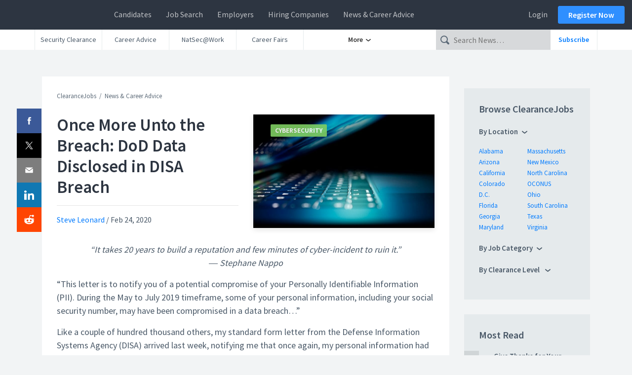

--- FILE ---
content_type: text/html; charset=UTF-8
request_url: https://news.clearancejobs.com/2020/02/24/once-more-unto-the-breach-dod-data-disclosed-in-disa-breach/
body_size: 26047
content:
<!DOCTYPE html>


<head><meta charset="UTF-8" /><script>if(navigator.userAgent.match(/MSIE|Internet Explorer/i)||navigator.userAgent.match(/Trident\/7\..*?rv:11/i)){var href=document.location.href;if(!href.match(/[?&]nowprocket/)){if(href.indexOf("?")==-1){if(href.indexOf("#")==-1){document.location.href=href+"?nowprocket=1"}else{document.location.href=href.replace("#","?nowprocket=1#")}}else{if(href.indexOf("#")==-1){document.location.href=href+"&nowprocket=1"}else{document.location.href=href.replace("#","&nowprocket=1#")}}}}</script><script>(()=>{class RocketLazyLoadScripts{constructor(){this.v="2.0.4",this.userEvents=["keydown","keyup","mousedown","mouseup","mousemove","mouseover","mouseout","touchmove","touchstart","touchend","touchcancel","wheel","click","dblclick","input"],this.attributeEvents=["onblur","onclick","oncontextmenu","ondblclick","onfocus","onmousedown","onmouseenter","onmouseleave","onmousemove","onmouseout","onmouseover","onmouseup","onmousewheel","onscroll","onsubmit"]}async t(){this.i(),this.o(),/iP(ad|hone)/.test(navigator.userAgent)&&this.h(),this.u(),this.l(this),this.m(),this.k(this),this.p(this),this._(),await Promise.all([this.R(),this.L()]),this.lastBreath=Date.now(),this.S(this),this.P(),this.D(),this.O(),this.M(),await this.C(this.delayedScripts.normal),await this.C(this.delayedScripts.defer),await this.C(this.delayedScripts.async),await this.T(),await this.F(),await this.j(),await this.A(),window.dispatchEvent(new Event("rocket-allScriptsLoaded")),this.everythingLoaded=!0,this.lastTouchEnd&&await new Promise(t=>setTimeout(t,500-Date.now()+this.lastTouchEnd)),this.I(),this.H(),this.U(),this.W()}i(){this.CSPIssue=sessionStorage.getItem("rocketCSPIssue"),document.addEventListener("securitypolicyviolation",t=>{this.CSPIssue||"script-src-elem"!==t.violatedDirective||"data"!==t.blockedURI||(this.CSPIssue=!0,sessionStorage.setItem("rocketCSPIssue",!0))},{isRocket:!0})}o(){window.addEventListener("pageshow",t=>{this.persisted=t.persisted,this.realWindowLoadedFired=!0},{isRocket:!0}),window.addEventListener("pagehide",()=>{this.onFirstUserAction=null},{isRocket:!0})}h(){let t;function e(e){t=e}window.addEventListener("touchstart",e,{isRocket:!0}),window.addEventListener("touchend",function i(o){o.changedTouches[0]&&t.changedTouches[0]&&Math.abs(o.changedTouches[0].pageX-t.changedTouches[0].pageX)<10&&Math.abs(o.changedTouches[0].pageY-t.changedTouches[0].pageY)<10&&o.timeStamp-t.timeStamp<200&&(window.removeEventListener("touchstart",e,{isRocket:!0}),window.removeEventListener("touchend",i,{isRocket:!0}),"INPUT"===o.target.tagName&&"text"===o.target.type||(o.target.dispatchEvent(new TouchEvent("touchend",{target:o.target,bubbles:!0})),o.target.dispatchEvent(new MouseEvent("mouseover",{target:o.target,bubbles:!0})),o.target.dispatchEvent(new PointerEvent("click",{target:o.target,bubbles:!0,cancelable:!0,detail:1,clientX:o.changedTouches[0].clientX,clientY:o.changedTouches[0].clientY})),event.preventDefault()))},{isRocket:!0})}q(t){this.userActionTriggered||("mousemove"!==t.type||this.firstMousemoveIgnored?"keyup"===t.type||"mouseover"===t.type||"mouseout"===t.type||(this.userActionTriggered=!0,this.onFirstUserAction&&this.onFirstUserAction()):this.firstMousemoveIgnored=!0),"click"===t.type&&t.preventDefault(),t.stopPropagation(),t.stopImmediatePropagation(),"touchstart"===this.lastEvent&&"touchend"===t.type&&(this.lastTouchEnd=Date.now()),"click"===t.type&&(this.lastTouchEnd=0),this.lastEvent=t.type,t.composedPath&&t.composedPath()[0].getRootNode()instanceof ShadowRoot&&(t.rocketTarget=t.composedPath()[0]),this.savedUserEvents.push(t)}u(){this.savedUserEvents=[],this.userEventHandler=this.q.bind(this),this.userEvents.forEach(t=>window.addEventListener(t,this.userEventHandler,{passive:!1,isRocket:!0})),document.addEventListener("visibilitychange",this.userEventHandler,{isRocket:!0})}U(){this.userEvents.forEach(t=>window.removeEventListener(t,this.userEventHandler,{passive:!1,isRocket:!0})),document.removeEventListener("visibilitychange",this.userEventHandler,{isRocket:!0}),this.savedUserEvents.forEach(t=>{(t.rocketTarget||t.target).dispatchEvent(new window[t.constructor.name](t.type,t))})}m(){const t="return false",e=Array.from(this.attributeEvents,t=>"data-rocket-"+t),i="["+this.attributeEvents.join("],[")+"]",o="[data-rocket-"+this.attributeEvents.join("],[data-rocket-")+"]",s=(e,i,o)=>{o&&o!==t&&(e.setAttribute("data-rocket-"+i,o),e["rocket"+i]=new Function("event",o),e.setAttribute(i,t))};new MutationObserver(t=>{for(const n of t)"attributes"===n.type&&(n.attributeName.startsWith("data-rocket-")||this.everythingLoaded?n.attributeName.startsWith("data-rocket-")&&this.everythingLoaded&&this.N(n.target,n.attributeName.substring(12)):s(n.target,n.attributeName,n.target.getAttribute(n.attributeName))),"childList"===n.type&&n.addedNodes.forEach(t=>{if(t.nodeType===Node.ELEMENT_NODE)if(this.everythingLoaded)for(const i of[t,...t.querySelectorAll(o)])for(const t of i.getAttributeNames())e.includes(t)&&this.N(i,t.substring(12));else for(const e of[t,...t.querySelectorAll(i)])for(const t of e.getAttributeNames())this.attributeEvents.includes(t)&&s(e,t,e.getAttribute(t))})}).observe(document,{subtree:!0,childList:!0,attributeFilter:[...this.attributeEvents,...e]})}I(){this.attributeEvents.forEach(t=>{document.querySelectorAll("[data-rocket-"+t+"]").forEach(e=>{this.N(e,t)})})}N(t,e){const i=t.getAttribute("data-rocket-"+e);i&&(t.setAttribute(e,i),t.removeAttribute("data-rocket-"+e))}k(t){Object.defineProperty(HTMLElement.prototype,"onclick",{get(){return this.rocketonclick||null},set(e){this.rocketonclick=e,this.setAttribute(t.everythingLoaded?"onclick":"data-rocket-onclick","this.rocketonclick(event)")}})}S(t){function e(e,i){let o=e[i];e[i]=null,Object.defineProperty(e,i,{get:()=>o,set(s){t.everythingLoaded?o=s:e["rocket"+i]=o=s}})}e(document,"onreadystatechange"),e(window,"onload"),e(window,"onpageshow");try{Object.defineProperty(document,"readyState",{get:()=>t.rocketReadyState,set(e){t.rocketReadyState=e},configurable:!0}),document.readyState="loading"}catch(t){console.log("WPRocket DJE readyState conflict, bypassing")}}l(t){this.originalAddEventListener=EventTarget.prototype.addEventListener,this.originalRemoveEventListener=EventTarget.prototype.removeEventListener,this.savedEventListeners=[],EventTarget.prototype.addEventListener=function(e,i,o){o&&o.isRocket||!t.B(e,this)&&!t.userEvents.includes(e)||t.B(e,this)&&!t.userActionTriggered||e.startsWith("rocket-")||t.everythingLoaded?t.originalAddEventListener.call(this,e,i,o):(t.savedEventListeners.push({target:this,remove:!1,type:e,func:i,options:o}),"mouseenter"!==e&&"mouseleave"!==e||t.originalAddEventListener.call(this,e,t.savedUserEvents.push,o))},EventTarget.prototype.removeEventListener=function(e,i,o){o&&o.isRocket||!t.B(e,this)&&!t.userEvents.includes(e)||t.B(e,this)&&!t.userActionTriggered||e.startsWith("rocket-")||t.everythingLoaded?t.originalRemoveEventListener.call(this,e,i,o):t.savedEventListeners.push({target:this,remove:!0,type:e,func:i,options:o})}}J(t,e){this.savedEventListeners=this.savedEventListeners.filter(i=>{let o=i.type,s=i.target||window;return e!==o||t!==s||(this.B(o,s)&&(i.type="rocket-"+o),this.$(i),!1)})}H(){EventTarget.prototype.addEventListener=this.originalAddEventListener,EventTarget.prototype.removeEventListener=this.originalRemoveEventListener,this.savedEventListeners.forEach(t=>this.$(t))}$(t){t.remove?this.originalRemoveEventListener.call(t.target,t.type,t.func,t.options):this.originalAddEventListener.call(t.target,t.type,t.func,t.options)}p(t){let e;function i(e){return t.everythingLoaded?e:e.split(" ").map(t=>"load"===t||t.startsWith("load.")?"rocket-jquery-load":t).join(" ")}function o(o){function s(e){const s=o.fn[e];o.fn[e]=o.fn.init.prototype[e]=function(){return this[0]===window&&t.userActionTriggered&&("string"==typeof arguments[0]||arguments[0]instanceof String?arguments[0]=i(arguments[0]):"object"==typeof arguments[0]&&Object.keys(arguments[0]).forEach(t=>{const e=arguments[0][t];delete arguments[0][t],arguments[0][i(t)]=e})),s.apply(this,arguments),this}}if(o&&o.fn&&!t.allJQueries.includes(o)){const e={DOMContentLoaded:[],"rocket-DOMContentLoaded":[]};for(const t in e)document.addEventListener(t,()=>{e[t].forEach(t=>t())},{isRocket:!0});o.fn.ready=o.fn.init.prototype.ready=function(i){function s(){parseInt(o.fn.jquery)>2?setTimeout(()=>i.bind(document)(o)):i.bind(document)(o)}return"function"==typeof i&&(t.realDomReadyFired?!t.userActionTriggered||t.fauxDomReadyFired?s():e["rocket-DOMContentLoaded"].push(s):e.DOMContentLoaded.push(s)),o([])},s("on"),s("one"),s("off"),t.allJQueries.push(o)}e=o}t.allJQueries=[],o(window.jQuery),Object.defineProperty(window,"jQuery",{get:()=>e,set(t){o(t)}})}P(){const t=new Map;document.write=document.writeln=function(e){const i=document.currentScript,o=document.createRange(),s=i.parentElement;let n=t.get(i);void 0===n&&(n=i.nextSibling,t.set(i,n));const c=document.createDocumentFragment();o.setStart(c,0),c.appendChild(o.createContextualFragment(e)),s.insertBefore(c,n)}}async R(){return new Promise(t=>{this.userActionTriggered?t():this.onFirstUserAction=t})}async L(){return new Promise(t=>{document.addEventListener("DOMContentLoaded",()=>{this.realDomReadyFired=!0,t()},{isRocket:!0})})}async j(){return this.realWindowLoadedFired?Promise.resolve():new Promise(t=>{window.addEventListener("load",t,{isRocket:!0})})}M(){this.pendingScripts=[];this.scriptsMutationObserver=new MutationObserver(t=>{for(const e of t)e.addedNodes.forEach(t=>{"SCRIPT"!==t.tagName||t.noModule||t.isWPRocket||this.pendingScripts.push({script:t,promise:new Promise(e=>{const i=()=>{const i=this.pendingScripts.findIndex(e=>e.script===t);i>=0&&this.pendingScripts.splice(i,1),e()};t.addEventListener("load",i,{isRocket:!0}),t.addEventListener("error",i,{isRocket:!0}),setTimeout(i,1e3)})})})}),this.scriptsMutationObserver.observe(document,{childList:!0,subtree:!0})}async F(){await this.X(),this.pendingScripts.length?(await this.pendingScripts[0].promise,await this.F()):this.scriptsMutationObserver.disconnect()}D(){this.delayedScripts={normal:[],async:[],defer:[]},document.querySelectorAll("script[type$=rocketlazyloadscript]").forEach(t=>{t.hasAttribute("data-rocket-src")?t.hasAttribute("async")&&!1!==t.async?this.delayedScripts.async.push(t):t.hasAttribute("defer")&&!1!==t.defer||"module"===t.getAttribute("data-rocket-type")?this.delayedScripts.defer.push(t):this.delayedScripts.normal.push(t):this.delayedScripts.normal.push(t)})}async _(){await this.L();let t=[];document.querySelectorAll("script[type$=rocketlazyloadscript][data-rocket-src]").forEach(e=>{let i=e.getAttribute("data-rocket-src");if(i&&!i.startsWith("data:")){i.startsWith("//")&&(i=location.protocol+i);try{const o=new URL(i).origin;o!==location.origin&&t.push({src:o,crossOrigin:e.crossOrigin||"module"===e.getAttribute("data-rocket-type")})}catch(t){}}}),t=[...new Map(t.map(t=>[JSON.stringify(t),t])).values()],this.Y(t,"preconnect")}async G(t){if(await this.K(),!0!==t.noModule||!("noModule"in HTMLScriptElement.prototype))return new Promise(e=>{let i;function o(){(i||t).setAttribute("data-rocket-status","executed"),e()}try{if(navigator.userAgent.includes("Firefox/")||""===navigator.vendor||this.CSPIssue)i=document.createElement("script"),[...t.attributes].forEach(t=>{let e=t.nodeName;"type"!==e&&("data-rocket-type"===e&&(e="type"),"data-rocket-src"===e&&(e="src"),i.setAttribute(e,t.nodeValue))}),t.text&&(i.text=t.text),t.nonce&&(i.nonce=t.nonce),i.hasAttribute("src")?(i.addEventListener("load",o,{isRocket:!0}),i.addEventListener("error",()=>{i.setAttribute("data-rocket-status","failed-network"),e()},{isRocket:!0}),setTimeout(()=>{i.isConnected||e()},1)):(i.text=t.text,o()),i.isWPRocket=!0,t.parentNode.replaceChild(i,t);else{const i=t.getAttribute("data-rocket-type"),s=t.getAttribute("data-rocket-src");i?(t.type=i,t.removeAttribute("data-rocket-type")):t.removeAttribute("type"),t.addEventListener("load",o,{isRocket:!0}),t.addEventListener("error",i=>{this.CSPIssue&&i.target.src.startsWith("data:")?(console.log("WPRocket: CSP fallback activated"),t.removeAttribute("src"),this.G(t).then(e)):(t.setAttribute("data-rocket-status","failed-network"),e())},{isRocket:!0}),s?(t.fetchPriority="high",t.removeAttribute("data-rocket-src"),t.src=s):t.src="data:text/javascript;base64,"+window.btoa(unescape(encodeURIComponent(t.text)))}}catch(i){t.setAttribute("data-rocket-status","failed-transform"),e()}});t.setAttribute("data-rocket-status","skipped")}async C(t){const e=t.shift();return e?(e.isConnected&&await this.G(e),this.C(t)):Promise.resolve()}O(){this.Y([...this.delayedScripts.normal,...this.delayedScripts.defer,...this.delayedScripts.async],"preload")}Y(t,e){this.trash=this.trash||[];let i=!0;var o=document.createDocumentFragment();t.forEach(t=>{const s=t.getAttribute&&t.getAttribute("data-rocket-src")||t.src;if(s&&!s.startsWith("data:")){const n=document.createElement("link");n.href=s,n.rel=e,"preconnect"!==e&&(n.as="script",n.fetchPriority=i?"high":"low"),t.getAttribute&&"module"===t.getAttribute("data-rocket-type")&&(n.crossOrigin=!0),t.crossOrigin&&(n.crossOrigin=t.crossOrigin),t.integrity&&(n.integrity=t.integrity),t.nonce&&(n.nonce=t.nonce),o.appendChild(n),this.trash.push(n),i=!1}}),document.head.appendChild(o)}W(){this.trash.forEach(t=>t.remove())}async T(){try{document.readyState="interactive"}catch(t){}this.fauxDomReadyFired=!0;try{await this.K(),this.J(document,"readystatechange"),document.dispatchEvent(new Event("rocket-readystatechange")),await this.K(),document.rocketonreadystatechange&&document.rocketonreadystatechange(),await this.K(),this.J(document,"DOMContentLoaded"),document.dispatchEvent(new Event("rocket-DOMContentLoaded")),await this.K(),this.J(window,"DOMContentLoaded"),window.dispatchEvent(new Event("rocket-DOMContentLoaded"))}catch(t){console.error(t)}}async A(){try{document.readyState="complete"}catch(t){}try{await this.K(),this.J(document,"readystatechange"),document.dispatchEvent(new Event("rocket-readystatechange")),await this.K(),document.rocketonreadystatechange&&document.rocketonreadystatechange(),await this.K(),this.J(window,"load"),window.dispatchEvent(new Event("rocket-load")),await this.K(),window.rocketonload&&window.rocketonload(),await this.K(),this.allJQueries.forEach(t=>t(window).trigger("rocket-jquery-load")),await this.K(),this.J(window,"pageshow");const t=new Event("rocket-pageshow");t.persisted=this.persisted,window.dispatchEvent(t),await this.K(),window.rocketonpageshow&&window.rocketonpageshow({persisted:this.persisted})}catch(t){console.error(t)}}async K(){Date.now()-this.lastBreath>45&&(await this.X(),this.lastBreath=Date.now())}async X(){return document.hidden?new Promise(t=>setTimeout(t)):new Promise(t=>requestAnimationFrame(t))}B(t,e){return e===document&&"readystatechange"===t||(e===document&&"DOMContentLoaded"===t||(e===window&&"DOMContentLoaded"===t||(e===window&&"load"===t||e===window&&"pageshow"===t)))}static run(){(new RocketLazyLoadScripts).t()}}RocketLazyLoadScripts.run()})();</script>
	<!-- Google Tag Manager -->
		<script type="rocketlazyloadscript">
		(function(w,d,s,l,i){
			w[l]=w[l]||[];
			w[l].push({'gtm.start': new Date().getTime(),event:'gtm.js'});
			var f=d.getElementsByTagName(s)[0], j=d.createElement(s),dl=l!='dataLayer'?'&l='+l:'';
			j.async=true;
			j.src='//www.googletagmanager.com/gtm.'+'js?id='+i+dl
			f.parentNode.insertBefore(j,f);
		})(window,document,'script','dataLayer','GTM-PLGL');
		</script>
	<!-- End Google Tag Manager -->

	
	<meta name="viewport" content="width=device-width" />
	<meta name="msvalidate.01" content="23286C3209A2C7346FD201E3F280C778" />
	<meta property="fb:app_id" content="362224961214703" />
	<meta name="msvalidate.01" content="23286C3209A2C7346FD201E3F280C778" />
	<link rel="shortcut icon" href="https://news.clearancejobs.com/wp-content/themes/ngnews/img/favicon/favicon.ico?v=3">
			<link rel="icon" type="image/png" href="https://news.clearancejobs.com/wp-content/themes/ngnews/img/favicon/favicon-96x96.png?v=3" sizes="96x96">
			<link rel="icon" type="image/png" href="https://news.clearancejobs.com/wp-content/themes/ngnews/img/favicon/favicon-16x16.png?v=3" sizes="16x16">
			<link rel="icon" type="image/png" href="https://news.clearancejobs.com/wp-content/themes/ngnews/img/favicon/favicon-32x32.png?v=3" sizes="32x32">
	<meta name='robots' content='index, follow, max-image-preview:large, max-snippet:-1, max-video-preview:-1' />
	<style>img:is([sizes="auto" i], [sizes^="auto," i]) { contain-intrinsic-size: 3000px 1500px }</style>
	
	<!-- This site is optimized with the Yoast SEO Premium plugin v26.4 (Yoast SEO v26.4) - https://yoast.com/wordpress/plugins/seo/ -->
	<title>Once More Unto the Breach: DoD Data Disclosed in DISA Breach - ClearanceJobs</title>
<link data-rocket-prefetch href="https://use.fortawesome.com" rel="dns-prefetch">
	<meta name="description" content="Last week the Defense Information Systems Agency notified 200,00 people their data had been breached. It&#039;s yet another in the growing list of government data security breaches. - Cybersecurity" />
	<link rel="canonical" href="https://news.clearancejobs.com/2020/02/24/once-more-unto-the-breach-dod-data-disclosed-in-disa-breach/" />
	<meta property="og:locale" content="en_US" />
	<meta property="og:type" content="article" />
	<meta property="og:title" content="Once More Unto the Breach: DoD Data Disclosed in DISA Breach" />
	<meta property="og:description" content="Last week the Defense Information Systems Agency notified 200,00 people their data had been breached. It&#039;s yet another in the growing list of government data security breaches. - Cybersecurity" />
	<meta property="og:url" content="https://news.clearancejobs.com/2020/02/24/once-more-unto-the-breach-dod-data-disclosed-in-disa-breach/" />
	<meta property="og:site_name" content="ClearanceJobs" />
	<meta property="article:publisher" content="http://www.facebook.com/ClearanceJobs" />
	<meta property="article:author" content="https://www.facebook.com/armystrategist" />
	<meta property="article:published_time" content="2020-02-24T12:55:30+00:00" />
	<meta property="og:image" content="https://news.clearancejobs.com/wp-content/uploads/2020/02/computer-cyber-security.jpg" />
	<meta property="og:image:width" content="1150" />
	<meta property="og:image:height" content="732" />
	<meta property="og:image:type" content="image/jpeg" />
	<meta name="author" content="Steve Leonard" />
	<meta name="twitter:card" content="summary_large_image" />
	<meta name="twitter:creator" content="@https://x.com/Doctrine_Man" />
	<meta name="twitter:site" content="@ClearanceJobs" />
	<meta name="twitter:label1" content="Written by" />
	<meta name="twitter:data1" content="Steve Leonard" />
	<meta name="twitter:label2" content="Est. reading time" />
	<meta name="twitter:data2" content="3 minutes" />
	<script type="application/ld+json" class="yoast-schema-graph">{"@context":"https://schema.org","@graph":[{"@type":"Article","@id":"https://news.clearancejobs.com/2020/02/24/once-more-unto-the-breach-dod-data-disclosed-in-disa-breach/#article","isPartOf":{"@id":"https://news.clearancejobs.com/2020/02/24/once-more-unto-the-breach-dod-data-disclosed-in-disa-breach/"},"author":{"name":"Steve Leonard","@id":"https://news.clearancejobs.com/#/schema/person/1278f6e1296263055e083be82efe96a6"},"headline":"Once More Unto the Breach: DoD Data Disclosed in DISA Breach","datePublished":"2020-02-24T12:55:30+00:00","mainEntityOfPage":{"@id":"https://news.clearancejobs.com/2020/02/24/once-more-unto-the-breach-dod-data-disclosed-in-disa-breach/"},"wordCount":663,"commentCount":1,"publisher":{"@id":"https://news.clearancejobs.com/#organization"},"image":{"@id":"https://news.clearancejobs.com/2020/02/24/once-more-unto-the-breach-dod-data-disclosed-in-disa-breach/#primaryimage"},"thumbnailUrl":"https://news.clearancejobs.com/wp-content/uploads/2020/02/computer-cyber-security.jpg","keywords":["cybersecurity","daily brief","data breach","data security"],"articleSection":["Cybersecurity"],"inLanguage":"en-US","potentialAction":[{"@type":"CommentAction","name":"Comment","target":["https://news.clearancejobs.com/2020/02/24/once-more-unto-the-breach-dod-data-disclosed-in-disa-breach/#respond"]}]},{"@type":"WebPage","@id":"https://news.clearancejobs.com/2020/02/24/once-more-unto-the-breach-dod-data-disclosed-in-disa-breach/","url":"https://news.clearancejobs.com/2020/02/24/once-more-unto-the-breach-dod-data-disclosed-in-disa-breach/","name":"Once More Unto the Breach: DoD Data Disclosed in DISA Breach - ClearanceJobs","isPartOf":{"@id":"https://news.clearancejobs.com/#website"},"primaryImageOfPage":{"@id":"https://news.clearancejobs.com/2020/02/24/once-more-unto-the-breach-dod-data-disclosed-in-disa-breach/#primaryimage"},"image":{"@id":"https://news.clearancejobs.com/2020/02/24/once-more-unto-the-breach-dod-data-disclosed-in-disa-breach/#primaryimage"},"thumbnailUrl":"https://news.clearancejobs.com/wp-content/uploads/2020/02/computer-cyber-security.jpg","datePublished":"2020-02-24T12:55:30+00:00","description":"Last week the Defense Information Systems Agency notified 200,00 people their data had been breached. It's yet another in the growing list of government data security breaches. - Cybersecurity","breadcrumb":{"@id":"https://news.clearancejobs.com/2020/02/24/once-more-unto-the-breach-dod-data-disclosed-in-disa-breach/#breadcrumb"},"inLanguage":"en-US","potentialAction":[{"@type":"ReadAction","target":["https://news.clearancejobs.com/2020/02/24/once-more-unto-the-breach-dod-data-disclosed-in-disa-breach/"]}]},{"@type":"ImageObject","inLanguage":"en-US","@id":"https://news.clearancejobs.com/2020/02/24/once-more-unto-the-breach-dod-data-disclosed-in-disa-breach/#primaryimage","url":"https://news.clearancejobs.com/wp-content/uploads/2020/02/computer-cyber-security.jpg","contentUrl":"https://news.clearancejobs.com/wp-content/uploads/2020/02/computer-cyber-security.jpg","width":1150,"height":732,"caption":"computer-cyber-security"},{"@type":"BreadcrumbList","@id":"https://news.clearancejobs.com/2020/02/24/once-more-unto-the-breach-dod-data-disclosed-in-disa-breach/#breadcrumb","itemListElement":[{"@type":"ListItem","position":1,"name":"Defense News","item":"https://news.clearancejobs.com/"},{"@type":"ListItem","position":2,"name":"Cybersecurity","item":"https://news.clearancejobs.com/category/cybersecurity/"},{"@type":"ListItem","position":3,"name":"Once More Unto the Breach: DoD Data Disclosed in DISA Breach"}]},{"@type":"WebSite","@id":"https://news.clearancejobs.com/#website","url":"https://news.clearancejobs.com/","name":"ClearanceJobs","description":"Security Clearance News &amp; Career Advice","publisher":{"@id":"https://news.clearancejobs.com/#organization"},"alternateName":"ClearanceJobs.com","potentialAction":[{"@type":"SearchAction","target":{"@type":"EntryPoint","urlTemplate":"https://news.clearancejobs.com/?s={search_term_string}"},"query-input":{"@type":"PropertyValueSpecification","valueRequired":true,"valueName":"search_term_string"}}],"inLanguage":"en-US"},{"@type":"Organization","@id":"https://news.clearancejobs.com/#organization","name":"ClearanceJobs","url":"https://news.clearancejobs.com/","logo":{"@type":"ImageObject","inLanguage":"en-US","@id":"https://news.clearancejobs.com/#/schema/logo/image/","url":"https://news.clearancejobs.com/wp-content/uploads/2019/02/color-logo-1.png","contentUrl":"https://news.clearancejobs.com/wp-content/uploads/2019/02/color-logo-1.png","width":1706,"height":1706,"caption":"ClearanceJobs"},"image":{"@id":"https://news.clearancejobs.com/#/schema/logo/image/"},"sameAs":["http://www.facebook.com/ClearanceJobs","https://x.com/ClearanceJobs","https://www.youtube.com/user/ClearanceJobs"]},{"@type":"Person","@id":"https://news.clearancejobs.com/#/schema/person/1278f6e1296263055e083be82efe96a6","name":"Steve Leonard","image":{"@type":"ImageObject","inLanguage":"en-US","@id":"https://news.clearancejobs.com/#/schema/person/image/","url":"https://secure.gravatar.com/avatar/60bbb64484214afec2949d81e131dd4a35b092b57d262d89562f1eaaf474a31d?s=96&d=mm&r=g","contentUrl":"https://secure.gravatar.com/avatar/60bbb64484214afec2949d81e131dd4a35b092b57d262d89562f1eaaf474a31d?s=96&d=mm&r=g","caption":"Steve Leonard"},"description":"Steve Leonard is a former senior military strategist and the creative force behind the defense microblog, Doctrine Man!!. A career writer and speaker with a passion for developing and mentoring the next generation of thought leaders, he is a co-founder and emeritus board member of the Military Writers Guild; the co-founder of the national security blog, Divergent Options; a member of the editorial review board of the Arthur D. Simons Center’s Interagency Journal; a member of the editorial advisory panel of Military Strategy Magazine; and an emeritus senior fellow at the Modern War Institute at West Point. He is the author, co-author, or editor of several books and is a prolific military cartoonist.","sameAs":["https://www.facebook.com/armystrategist","https://www.instagram.com/doctrine_man/","https://www.linkedin.com/in/stevenleonard1/","https://x.com/https://x.com/Doctrine_Man"],"url":"https://news.clearancejobs.com/author/steven-leonard/"}]}</script>
	<!-- / Yoast SEO Premium plugin. -->


<link rel='dns-prefetch' href='//ajax.googleapis.com' />
<link rel='dns-prefetch' href='//stackpath.bootstrapcdn.com' />
<link rel='dns-prefetch' href='//use.fortawesome.com' />
<link rel='dns-prefetch' href='//use.fontawesome.com' />

<link rel="alternate" type="application/rss+xml" title="ClearanceJobs &raquo; Feed" href="https://news.clearancejobs.com/feed/" />
<link data-minify="1" rel='stylesheet' id='dashicons-css' href='https://news.clearancejobs.com/wp-content/cache/min/1/wp-includes/css/dashicons.min.css?ver=1764197659' type='text/css' media='all' />
<link rel='stylesheet' id='post-views-counter-frontend-css' href='https://news.clearancejobs.com/wp-content/plugins/post-views-counter/css/frontend.min.css?ver=1.5.8' type='text/css' media='all' />
<link rel='stylesheet' id='wp-block-library-css' href='https://news.clearancejobs.com/wp-includes/css/dist/block-library/style.min.css?ver=6.8.3' type='text/css' media='all' />
<style id='classic-theme-styles-inline-css' type='text/css'>
/*! This file is auto-generated */
.wp-block-button__link{color:#fff;background-color:#32373c;border-radius:9999px;box-shadow:none;text-decoration:none;padding:calc(.667em + 2px) calc(1.333em + 2px);font-size:1.125em}.wp-block-file__button{background:#32373c;color:#fff;text-decoration:none}
</style>
<style id='classifai-key-takeaways-style-inline-css' type='text/css'>
.wp-block-classifai-key-takeaways__content {
	font-style: italic;
}

</style>
<style id='global-styles-inline-css' type='text/css'>
:root{--wp--preset--aspect-ratio--square: 1;--wp--preset--aspect-ratio--4-3: 4/3;--wp--preset--aspect-ratio--3-4: 3/4;--wp--preset--aspect-ratio--3-2: 3/2;--wp--preset--aspect-ratio--2-3: 2/3;--wp--preset--aspect-ratio--16-9: 16/9;--wp--preset--aspect-ratio--9-16: 9/16;--wp--preset--color--black: #000000;--wp--preset--color--cyan-bluish-gray: #abb8c3;--wp--preset--color--white: #ffffff;--wp--preset--color--pale-pink: #f78da7;--wp--preset--color--vivid-red: #cf2e2e;--wp--preset--color--luminous-vivid-orange: #ff6900;--wp--preset--color--luminous-vivid-amber: #fcb900;--wp--preset--color--light-green-cyan: #7bdcb5;--wp--preset--color--vivid-green-cyan: #00d084;--wp--preset--color--pale-cyan-blue: #8ed1fc;--wp--preset--color--vivid-cyan-blue: #0693e3;--wp--preset--color--vivid-purple: #9b51e0;--wp--preset--gradient--vivid-cyan-blue-to-vivid-purple: linear-gradient(135deg,rgba(6,147,227,1) 0%,rgb(155,81,224) 100%);--wp--preset--gradient--light-green-cyan-to-vivid-green-cyan: linear-gradient(135deg,rgb(122,220,180) 0%,rgb(0,208,130) 100%);--wp--preset--gradient--luminous-vivid-amber-to-luminous-vivid-orange: linear-gradient(135deg,rgba(252,185,0,1) 0%,rgba(255,105,0,1) 100%);--wp--preset--gradient--luminous-vivid-orange-to-vivid-red: linear-gradient(135deg,rgba(255,105,0,1) 0%,rgb(207,46,46) 100%);--wp--preset--gradient--very-light-gray-to-cyan-bluish-gray: linear-gradient(135deg,rgb(238,238,238) 0%,rgb(169,184,195) 100%);--wp--preset--gradient--cool-to-warm-spectrum: linear-gradient(135deg,rgb(74,234,220) 0%,rgb(151,120,209) 20%,rgb(207,42,186) 40%,rgb(238,44,130) 60%,rgb(251,105,98) 80%,rgb(254,248,76) 100%);--wp--preset--gradient--blush-light-purple: linear-gradient(135deg,rgb(255,206,236) 0%,rgb(152,150,240) 100%);--wp--preset--gradient--blush-bordeaux: linear-gradient(135deg,rgb(254,205,165) 0%,rgb(254,45,45) 50%,rgb(107,0,62) 100%);--wp--preset--gradient--luminous-dusk: linear-gradient(135deg,rgb(255,203,112) 0%,rgb(199,81,192) 50%,rgb(65,88,208) 100%);--wp--preset--gradient--pale-ocean: linear-gradient(135deg,rgb(255,245,203) 0%,rgb(182,227,212) 50%,rgb(51,167,181) 100%);--wp--preset--gradient--electric-grass: linear-gradient(135deg,rgb(202,248,128) 0%,rgb(113,206,126) 100%);--wp--preset--gradient--midnight: linear-gradient(135deg,rgb(2,3,129) 0%,rgb(40,116,252) 100%);--wp--preset--font-size--small: 13px;--wp--preset--font-size--medium: 20px;--wp--preset--font-size--large: 36px;--wp--preset--font-size--x-large: 42px;--wp--preset--spacing--20: 0.44rem;--wp--preset--spacing--30: 0.67rem;--wp--preset--spacing--40: 1rem;--wp--preset--spacing--50: 1.5rem;--wp--preset--spacing--60: 2.25rem;--wp--preset--spacing--70: 3.38rem;--wp--preset--spacing--80: 5.06rem;--wp--preset--shadow--natural: 6px 6px 9px rgba(0, 0, 0, 0.2);--wp--preset--shadow--deep: 12px 12px 50px rgba(0, 0, 0, 0.4);--wp--preset--shadow--sharp: 6px 6px 0px rgba(0, 0, 0, 0.2);--wp--preset--shadow--outlined: 6px 6px 0px -3px rgba(255, 255, 255, 1), 6px 6px rgba(0, 0, 0, 1);--wp--preset--shadow--crisp: 6px 6px 0px rgba(0, 0, 0, 1);}:where(.is-layout-flex){gap: 0.5em;}:where(.is-layout-grid){gap: 0.5em;}body .is-layout-flex{display: flex;}.is-layout-flex{flex-wrap: wrap;align-items: center;}.is-layout-flex > :is(*, div){margin: 0;}body .is-layout-grid{display: grid;}.is-layout-grid > :is(*, div){margin: 0;}:where(.wp-block-columns.is-layout-flex){gap: 2em;}:where(.wp-block-columns.is-layout-grid){gap: 2em;}:where(.wp-block-post-template.is-layout-flex){gap: 1.25em;}:where(.wp-block-post-template.is-layout-grid){gap: 1.25em;}.has-black-color{color: var(--wp--preset--color--black) !important;}.has-cyan-bluish-gray-color{color: var(--wp--preset--color--cyan-bluish-gray) !important;}.has-white-color{color: var(--wp--preset--color--white) !important;}.has-pale-pink-color{color: var(--wp--preset--color--pale-pink) !important;}.has-vivid-red-color{color: var(--wp--preset--color--vivid-red) !important;}.has-luminous-vivid-orange-color{color: var(--wp--preset--color--luminous-vivid-orange) !important;}.has-luminous-vivid-amber-color{color: var(--wp--preset--color--luminous-vivid-amber) !important;}.has-light-green-cyan-color{color: var(--wp--preset--color--light-green-cyan) !important;}.has-vivid-green-cyan-color{color: var(--wp--preset--color--vivid-green-cyan) !important;}.has-pale-cyan-blue-color{color: var(--wp--preset--color--pale-cyan-blue) !important;}.has-vivid-cyan-blue-color{color: var(--wp--preset--color--vivid-cyan-blue) !important;}.has-vivid-purple-color{color: var(--wp--preset--color--vivid-purple) !important;}.has-black-background-color{background-color: var(--wp--preset--color--black) !important;}.has-cyan-bluish-gray-background-color{background-color: var(--wp--preset--color--cyan-bluish-gray) !important;}.has-white-background-color{background-color: var(--wp--preset--color--white) !important;}.has-pale-pink-background-color{background-color: var(--wp--preset--color--pale-pink) !important;}.has-vivid-red-background-color{background-color: var(--wp--preset--color--vivid-red) !important;}.has-luminous-vivid-orange-background-color{background-color: var(--wp--preset--color--luminous-vivid-orange) !important;}.has-luminous-vivid-amber-background-color{background-color: var(--wp--preset--color--luminous-vivid-amber) !important;}.has-light-green-cyan-background-color{background-color: var(--wp--preset--color--light-green-cyan) !important;}.has-vivid-green-cyan-background-color{background-color: var(--wp--preset--color--vivid-green-cyan) !important;}.has-pale-cyan-blue-background-color{background-color: var(--wp--preset--color--pale-cyan-blue) !important;}.has-vivid-cyan-blue-background-color{background-color: var(--wp--preset--color--vivid-cyan-blue) !important;}.has-vivid-purple-background-color{background-color: var(--wp--preset--color--vivid-purple) !important;}.has-black-border-color{border-color: var(--wp--preset--color--black) !important;}.has-cyan-bluish-gray-border-color{border-color: var(--wp--preset--color--cyan-bluish-gray) !important;}.has-white-border-color{border-color: var(--wp--preset--color--white) !important;}.has-pale-pink-border-color{border-color: var(--wp--preset--color--pale-pink) !important;}.has-vivid-red-border-color{border-color: var(--wp--preset--color--vivid-red) !important;}.has-luminous-vivid-orange-border-color{border-color: var(--wp--preset--color--luminous-vivid-orange) !important;}.has-luminous-vivid-amber-border-color{border-color: var(--wp--preset--color--luminous-vivid-amber) !important;}.has-light-green-cyan-border-color{border-color: var(--wp--preset--color--light-green-cyan) !important;}.has-vivid-green-cyan-border-color{border-color: var(--wp--preset--color--vivid-green-cyan) !important;}.has-pale-cyan-blue-border-color{border-color: var(--wp--preset--color--pale-cyan-blue) !important;}.has-vivid-cyan-blue-border-color{border-color: var(--wp--preset--color--vivid-cyan-blue) !important;}.has-vivid-purple-border-color{border-color: var(--wp--preset--color--vivid-purple) !important;}.has-vivid-cyan-blue-to-vivid-purple-gradient-background{background: var(--wp--preset--gradient--vivid-cyan-blue-to-vivid-purple) !important;}.has-light-green-cyan-to-vivid-green-cyan-gradient-background{background: var(--wp--preset--gradient--light-green-cyan-to-vivid-green-cyan) !important;}.has-luminous-vivid-amber-to-luminous-vivid-orange-gradient-background{background: var(--wp--preset--gradient--luminous-vivid-amber-to-luminous-vivid-orange) !important;}.has-luminous-vivid-orange-to-vivid-red-gradient-background{background: var(--wp--preset--gradient--luminous-vivid-orange-to-vivid-red) !important;}.has-very-light-gray-to-cyan-bluish-gray-gradient-background{background: var(--wp--preset--gradient--very-light-gray-to-cyan-bluish-gray) !important;}.has-cool-to-warm-spectrum-gradient-background{background: var(--wp--preset--gradient--cool-to-warm-spectrum) !important;}.has-blush-light-purple-gradient-background{background: var(--wp--preset--gradient--blush-light-purple) !important;}.has-blush-bordeaux-gradient-background{background: var(--wp--preset--gradient--blush-bordeaux) !important;}.has-luminous-dusk-gradient-background{background: var(--wp--preset--gradient--luminous-dusk) !important;}.has-pale-ocean-gradient-background{background: var(--wp--preset--gradient--pale-ocean) !important;}.has-electric-grass-gradient-background{background: var(--wp--preset--gradient--electric-grass) !important;}.has-midnight-gradient-background{background: var(--wp--preset--gradient--midnight) !important;}.has-small-font-size{font-size: var(--wp--preset--font-size--small) !important;}.has-medium-font-size{font-size: var(--wp--preset--font-size--medium) !important;}.has-large-font-size{font-size: var(--wp--preset--font-size--large) !important;}.has-x-large-font-size{font-size: var(--wp--preset--font-size--x-large) !important;}
:where(.wp-block-post-template.is-layout-flex){gap: 1.25em;}:where(.wp-block-post-template.is-layout-grid){gap: 1.25em;}
:where(.wp-block-columns.is-layout-flex){gap: 2em;}:where(.wp-block-columns.is-layout-grid){gap: 2em;}
:root :where(.wp-block-pullquote){font-size: 1.5em;line-height: 1.6;}
</style>
<link data-minify="1" rel='stylesheet' id='style-css' href='https://news.clearancejobs.com/wp-content/cache/min/1/wp-content/themes/ngnews/style.css?ver=1764197659' type='text/css' media='all' />
<link data-minify="1" rel='stylesheet' id='bootstrap-css-css' href='https://news.clearancejobs.com/wp-content/cache/min/1/bootstrap/4.1.3/css/bootstrap.min.css?ver=1764197660' type='text/css' media='all' />
<link data-minify="1" rel='stylesheet' id='bfa-font-awesome-css' href='https://news.clearancejobs.com/wp-content/cache/min/1/releases/v5.15.4/css/all.css?ver=1764197660' type='text/css' media='all' />
<link data-minify="1" rel='stylesheet' id='bfa-font-awesome-v4-shim-css' href='https://news.clearancejobs.com/wp-content/cache/min/1/releases/v5.15.4/css/v4-shims.css?ver=1764197660' type='text/css' media='all' />
<style id='bfa-font-awesome-v4-shim-inline-css' type='text/css'>

			@font-face {
				font-family: 'FontAwesome';
				src: url('https://use.fontawesome.com/releases/v5.15.4/webfonts/fa-brands-400.eot'),
				url('https://use.fontawesome.com/releases/v5.15.4/webfonts/fa-brands-400.eot?#iefix') format('embedded-opentype'),
				url('https://use.fontawesome.com/releases/v5.15.4/webfonts/fa-brands-400.woff2') format('woff2'),
				url('https://use.fontawesome.com/releases/v5.15.4/webfonts/fa-brands-400.woff') format('woff'),
				url('https://use.fontawesome.com/releases/v5.15.4/webfonts/fa-brands-400.ttf') format('truetype'),
				url('https://use.fontawesome.com/releases/v5.15.4/webfonts/fa-brands-400.svg#fontawesome') format('svg');
			}

			@font-face {
				font-family: 'FontAwesome';
				src: url('https://use.fontawesome.com/releases/v5.15.4/webfonts/fa-solid-900.eot'),
				url('https://use.fontawesome.com/releases/v5.15.4/webfonts/fa-solid-900.eot?#iefix') format('embedded-opentype'),
				url('https://use.fontawesome.com/releases/v5.15.4/webfonts/fa-solid-900.woff2') format('woff2'),
				url('https://use.fontawesome.com/releases/v5.15.4/webfonts/fa-solid-900.woff') format('woff'),
				url('https://use.fontawesome.com/releases/v5.15.4/webfonts/fa-solid-900.ttf') format('truetype'),
				url('https://use.fontawesome.com/releases/v5.15.4/webfonts/fa-solid-900.svg#fontawesome') format('svg');
			}

			@font-face {
				font-family: 'FontAwesome';
				src: url('https://use.fontawesome.com/releases/v5.15.4/webfonts/fa-regular-400.eot'),
				url('https://use.fontawesome.com/releases/v5.15.4/webfonts/fa-regular-400.eot?#iefix') format('embedded-opentype'),
				url('https://use.fontawesome.com/releases/v5.15.4/webfonts/fa-regular-400.woff2') format('woff2'),
				url('https://use.fontawesome.com/releases/v5.15.4/webfonts/fa-regular-400.woff') format('woff'),
				url('https://use.fontawesome.com/releases/v5.15.4/webfonts/fa-regular-400.ttf') format('truetype'),
				url('https://use.fontawesome.com/releases/v5.15.4/webfonts/fa-regular-400.svg#fontawesome') format('svg');
				unicode-range: U+F004-F005,U+F007,U+F017,U+F022,U+F024,U+F02E,U+F03E,U+F044,U+F057-F059,U+F06E,U+F070,U+F075,U+F07B-F07C,U+F080,U+F086,U+F089,U+F094,U+F09D,U+F0A0,U+F0A4-F0A7,U+F0C5,U+F0C7-F0C8,U+F0E0,U+F0EB,U+F0F3,U+F0F8,U+F0FE,U+F111,U+F118-F11A,U+F11C,U+F133,U+F144,U+F146,U+F14A,U+F14D-F14E,U+F150-F152,U+F15B-F15C,U+F164-F165,U+F185-F186,U+F191-F192,U+F1AD,U+F1C1-F1C9,U+F1CD,U+F1D8,U+F1E3,U+F1EA,U+F1F6,U+F1F9,U+F20A,U+F247-F249,U+F24D,U+F254-F25B,U+F25D,U+F267,U+F271-F274,U+F279,U+F28B,U+F28D,U+F2B5-F2B6,U+F2B9,U+F2BB,U+F2BD,U+F2C1-F2C2,U+F2D0,U+F2D2,U+F2DC,U+F2ED,U+F328,U+F358-F35B,U+F3A5,U+F3D1,U+F410,U+F4AD;
			}
		
</style>
<style id='rocket-lazyload-inline-css' type='text/css'>
.rll-youtube-player{position:relative;padding-bottom:56.23%;height:0;overflow:hidden;max-width:100%;}.rll-youtube-player:focus-within{outline: 2px solid currentColor;outline-offset: 5px;}.rll-youtube-player iframe{position:absolute;top:0;left:0;width:100%;height:100%;z-index:100;background:0 0}.rll-youtube-player img{bottom:0;display:block;left:0;margin:auto;max-width:100%;width:100%;position:absolute;right:0;top:0;border:none;height:auto;-webkit-transition:.4s all;-moz-transition:.4s all;transition:.4s all}.rll-youtube-player img:hover{-webkit-filter:brightness(75%)}.rll-youtube-player .play{height:100%;width:100%;left:0;top:0;position:absolute;background:url(https://news.clearancejobs.com/wp-content/plugins/wp-rocket/assets/img/youtube.png) no-repeat center;background-color: transparent !important;cursor:pointer;border:none;}
</style>
<script data-minify="1" type="text/javascript" src="https://news.clearancejobs.com/wp-content/cache/min/1/ajax/libs/jquery/3.6.1/jquery.min.js?ver=1764197660" id="jquery-js"></script>
<script type="text/javascript" id="aal_statsjs-js-extra">
/* <![CDATA[ */
var aal_stats_ajax = {"ajaxstatsurl":"https:\/\/news.clearancejobs.com\/wp-admin\/admin-ajax.php","security":"6a4840911b","postid":"1058761"};
/* ]]> */
</script>
<script type="rocketlazyloadscript" data-minify="1" data-rocket-type="text/javascript" data-rocket-src="https://news.clearancejobs.com/wp-content/cache/min/1/wp-content/plugins/wp-auto-affiliate-links/js/aalstats.js?ver=1764197660" id="aal_statsjs-js" data-rocket-defer defer></script>
<script data-minify="1" type="text/javascript" src="https://news.clearancejobs.com/wp-content/cache/min/1/105ce9f8.js?ver=1764197660" id="fortawesome-js" data-rocket-defer defer></script>
<script data-minify="1" type="text/javascript" src="https://news.clearancejobs.com/wp-content/cache/min/1/wp-content/themes/ngnews/js/catNav.js?ver=1764197660" id="cat_nav-js" data-rocket-defer defer></script>
<link rel="EditURI" type="application/rsd+xml" title="RSD" href="https://news.clearancejobs.com/xmlrpc.php?rsd" />
<link rel='shortlink' href='https://news.clearancejobs.com/?p=1058761' />
<link rel="alternate" title="oEmbed (JSON)" type="application/json+oembed" href="https://news.clearancejobs.com/wp-json/oembed/1.0/embed?url=https%3A%2F%2Fnews.clearancejobs.com%2F2020%2F02%2F24%2Fonce-more-unto-the-breach-dod-data-disclosed-in-disa-breach%2F" />
<link rel="alternate" title="oEmbed (XML)" type="text/xml+oembed" href="https://news.clearancejobs.com/wp-json/oembed/1.0/embed?url=https%3A%2F%2Fnews.clearancejobs.com%2F2020%2F02%2F24%2Fonce-more-unto-the-breach-dod-data-disclosed-in-disa-breach%2F&#038;format=xml" />
<link rel="alternate" type="application/feed+json" title="ClearanceJobs &raquo; JSON Feed" href="https://news.clearancejobs.com/feed/json/" />
<link rel="alternate" type="application/feed+json" title="ClearanceJobs &raquo; Once More Unto the Breach: DoD Data Disclosed in DISA Breach Comments Feed" href="https://news.clearancejobs.com/2020/02/24/once-more-unto-the-breach-dod-data-disclosed-in-disa-breach/feed/json/" />
<!-- Related Posts for WP Premium CSS -->
<style type='text/css'>
.rp4wp-related-posts { width:100%; overflow:hidden;}ul.rp4wp-posts-list {width:100%; margin:0 !important; padding:0 !important; list-style:none !important; float:left;}ul.rp4wp-posts-list .rp4wp-col {width:100% !important;margin-bottom:30px !important;list-style:none !important;box-sizing:border-box;overflow:hidden;float:left;}.rp4wp_component_wrapper {width:100% !important;float:left;}.rp4wp_component {width:100% !important;padding:0 0 5% !important;box-sizing:border-box;float:left;overflow:hidden !important;}.rp4wp_component a {border:0 !important;}.rp4wp_component_image a {display:block; height:100% !important;} .rp4wp_component_image img {width:100% !important;height:100% !important;}.rp4wp_component_title a {text-decoration:none !important; font-weight:bold; border:0 !important;}@media (min-width: 768px) {ul.rp4wp-posts-list .rp4wp-col {width:51% !important;height:325px !important;padding:0 2% !important;}ul.rp4wp-posts-list .rp4wp-col-first {width:49% !important;padding-left:0 !important;padding-right:2% !important;}ul.rp4wp-posts-list .rp4wp-col-last {width:49% !important;padding-right:0 !important;padding-left:2% !important;}.rp4wp_component_wrapper {width:50% !important;}.rp4wp_component_wrapper_left {padding-right:5% !important;}.rp4wp_component_wrapper_right {padding-left:5% !important;}}.rp4wp_component_2{height:40% !important;}.rp4wp_component_3{height:20% !important;}.rp4wp_component_image {    width: 25% !important;    height: auto !important;   }.rp4wp_component_title {    width: 75% !important;    padding: 0 15px !important;}
</style>
		<script type="rocketlazyloadscript">
		(function(w, $){
			var cjjs = w._cjjs = w._cjjs || {};
			cjjs['cj_news_dimensions'] = {
				author: 'Steve Leonard',
				category: 'Cybersecurity',
				post_year: '2020'
			};
		})(window, $);
		</script>
		<script type="rocketlazyloadscript" data-rocket-type="text/javascript">var algolia = {"debug":false,"application_id":"HOC1MH55SU","search_api_key":"4e5996351308aa6d6c697ed2919447e4","powered_by_enabled":false,"query":"","autocomplete":{"sources":[{"index_id":"posts_post","index_name":"prod2_newsposts_post","label":"Posts","admin_name":"Posts","position":10,"max_suggestions":5,"tmpl_suggestion":"autocomplete-post-suggestion","enabled":true},{"index_id":"terms_category","index_name":"prod2_newsterms_category","label":"Categories","admin_name":"Categories","position":20,"max_suggestions":3,"tmpl_suggestion":"autocomplete-term-suggestion","enabled":true},{"index_id":"terms_post_tag","index_name":"prod2_newsterms_post_tag","label":"Tags","admin_name":"Tags","position":20,"max_suggestions":3,"tmpl_suggestion":"autocomplete-term-suggestion","enabled":true}],"input_selector":"input[name='s']:not('.no-autocomplete')"},"indices":{"searchable_posts":{"name":"prod2_newssearchable_posts","id":"searchable_posts","enabled":true,"replicas":[]},"posts_post":{"name":"prod2_newsposts_post","id":"posts_post","enabled":true,"replicas":[]},"terms_category":{"name":"prod2_newsterms_category","id":"terms_category","enabled":true,"replicas":[]},"terms_post_tag":{"name":"prod2_newsterms_post_tag","id":"terms_post_tag","enabled":true,"replicas":[]}}};</script>
	
	<noscript><style id="rocket-lazyload-nojs-css">.rll-youtube-player, [data-lazy-src]{display:none !important;}</style></noscript>			<script type="rocketlazyloadscript" data-rocket-type="text/javascript">
			var _gaq = _gaq || [];
			_gaq.push(
				['_setCustomVar', 1, 'post_id', '1058761', 3],
				['_setCustomVar', 2, 'date', '1582527330', 3]
			);
		</script>
	
	

		<link rel="shortcut icon" href="https://news.clearancejobs.com/wp-content/themes/ngnews/img/favicon/favicon.ico" />

	<link rel="profile" href="http://gmpg.org/xfn/11" />
	<link rel="pingback" href="https://news.clearancejobs.com/xmlrpc.php" />
	<link rel="preconnect" href="https://fonts.googleapis.com">
	<link rel="preconnect" href="https://fonts.gstatic.com" crossorigin>

	<script type="rocketlazyloadscript" data-rocket-type="text/javascript">var switchTo5x=false;</script>

	<!-- Google Ads -->
	<script type="rocketlazyloadscript" data-minify="1" async data-rocket-src="https://news.clearancejobs.com/wp-content/cache/min/1/tag/js/gpt.js?ver=1764197660" crossorigin="anonymous"></script>
	<script type="rocketlazyloadscript">
	window.googletag = window.googletag || {cmd: []};

	googletag.cmd.push(function() {
		// Define size mapping
		var leaderboardMapping = googletag.sizeMapping()
		.addSize([1024, 0], [[728, 90]])      // Desktop
		.addSize([768, 0], [[468, 60]])       // Tablet
		.addSize([0, 0], [[320, 50]])         // Mobile
		.build();

		var squareMapping = googletag.sizeMapping()
		.addSize([0, 0], [[250, 250]]) 		  // Mobile and up
		.build();

		var wideRectangleMapping = googletag.sizeMapping()
		.addSize([768, 0], [[640, 240]])      // Tablet and up
		.addSize([0, 0], [[320, 50]])         // Fallback for mobile
		.build();

		googletag.defineSlot('/23286997549/cj_news_ads/cj_news_article_top_leader', [[728, 90]], 'div-gpt-ad-1750878332174-0')
		.defineSizeMapping(leaderboardMapping)
		.setTargeting('article-id', '1058761')
		.addService(googletag.pubads());

		googletag.defineSlot('/23286997549/cj_news_ads/cj_news_article_bottom_leader', [[728, 90]], 'div-gpt-ad-1750878647267-0')
		.defineSizeMapping(leaderboardMapping)
		.setTargeting('article-id', '1058761')
		.addService(googletag.pubads());

		googletag.defineSlot('/23286997549/cj_news_ads/cj_news_article_side', [[250, 250]], 'div-gpt-ad-1750878766420-0')
		.defineSizeMapping(squareMapping)
		.setTargeting('article-id', '1058761')
		.addService(googletag.pubads());

		googletag.defineSlot('/23286997549/cj_news_ads/cj_news_sponsored_bottom', [[640, 240]], 'div-gpt-ad-1750879074067-0')
		.defineSizeMapping(wideRectangleMapping)
		.setTargeting('article-id', '1058761')
		.addService(googletag.pubads());

		googletag.defineSlot('/23286997549/cj_news_ads/cj_news_sponsored_side', [[250, 250]], 'div-gpt-ad-1750878903377-0')
		.defineSizeMapping(squareMapping)
		.setTargeting('article-id', '1058761')
		.addService(googletag.pubads());

		googletag.pubads().enableSingleRequest();
		googletag.pubads().collapseEmptyDivs();
		googletag.enableServices();
	});
	</script>


<meta name="generator" content="WP Rocket 3.20.1.2" data-wpr-features="wpr_delay_js wpr_defer_js wpr_minify_js wpr_lazyload_images wpr_lazyload_iframes wpr_preconnect_external_domains wpr_minify_css wpr_cdn wpr_preload_links wpr_desktop" /></head>

<!-- Google Tag Manager (noscript) -->
<noscript>
	<iframe src="//www.googletagmanager.com/ns.html?id=GTM-PLGL" height="0" width="0" style="display:none;visibility:hidden"></iframe>
</noscript>
<!-- End Google Tag Manager (noscript) -->


<div class="wrapper header-fixed">

	<div id="page" class="hfeed site">
		
		<div class="app-header"><!--[if IE 8]></div><![endif]-->
			<nav class="app-header-desktop navbar hidden-xs hidden-sm">
				<div class="container-fluid">
					<div class="navbar-header">
						<a class="navbar-brand" href="https://www.clearancejobs.com" title="clearancejobs.com"><img src="data:image/svg+xml,%3Csvg%20xmlns='http://www.w3.org/2000/svg'%20viewBox='0%200%20187%2031'%3E%3C/svg%3E" alt="ClearanceJobs" width="187" height="31" data-lazy-src="https://news.clearancejobs.com/wp-content/themes/ngnews/assets/img/logos/white-logo.svg"><noscript><img src="https://news.clearancejobs.com/wp-content/themes/ngnews/assets/img/logos/white-logo.svg" alt="ClearanceJobs" width="187" height="31"></noscript></a>
					</div>
					<div>
						<ul class="nav navbar-nav">
							<li>
								<a href="https://about.clearancejobs.com/candidates/why-join-clearancejobs/">
									Candidates
								</a>
							</li>
							<li>
								<a href="https://www.clearancejobs.com/jobs">
									Job Search
								</a>
							</li>
							<li>
								<a href="https://about.clearancejobs.com/employers/request-demo">
									Employers
								</a>
							</li>
							<li>
								<a href="https://www.clearancejobs.com/company-directory">
									Hiring Companies
								</a>
							</li>
							<li>
								<a href="https://news.clearancejobs.com">
									News &amp; Career Advice
								</a>
							</li>
						</ul>
						<div class="right-content pull-right">
							<div class="header-profile">
								<ul class="nav navbar-nav">
									<li class="login-link">
										<a href="https://www.clearancejobs.com/login" class="cj-btn pull-left hidden-xs cj-header-button unauth">Login</a>	
									</li>
									<li>
										<a href="https://www.clearancejobs.com/registration" class="btn btn-flat" title="Register Now">Register Now</a>
									</li>
								</ul>
							</div>
						</div>
					</div>
					
				</div>
			</nav>
		
			
			<div class="app-header-mobile">
				<nav class="navbar navbar-default navbar-fixed-top">
					<div class="container">
						<div class="navbar-header">
							<a href="https://www.clearancejobs.com" class="navbar-brand"><img src="data:image/svg+xml,%3Csvg%20xmlns='http://www.w3.org/2000/svg'%20viewBox='0%200%20187%2031'%3E%3C/svg%3E" alt="ClearanceJobs"  width="187" height="31" data-lazy-src="https://news.clearancejobs.com/wp-content/themes/ngnews/assets/img/logos/white-logo.svg"><noscript><img src="https://news.clearancejobs.com/wp-content/themes/ngnews/assets/img/logos/white-logo.svg" alt="ClearanceJobs"  width="187" height="31"></noscript></a>
							<button type="button" class="navbar-toggle"><span class="sr-only">Toggle navigation</span><span class="icon-bar"></span><span class="icon-bar"></span><span class="icon-bar"></span></button>
							<div class="navbar-login">
								<a href="https://www.clearancejobs.com/login" class="cj-btn pull-left hidden-xs cj-header-button unauth">Log In</a>	
							</div>
						</div>
					</div>
				</nav>
				<div class="menu-bg"></div>
				<div class="menu-wrapper">
						<div class="menu-tracker">
							<ul class="mobile-menu main-menu">
								<li>
									<a href="https://about.clearancejobs.com/candidates/why-join-clearancejobs/">
										Candidates
									</a>
								</li>
								<li>
									<a href="https://www.clearancejobs.com/jobs">
										Job Search
									</a>
								</li>
								<li>
									<a href="https://about.clearancejobs.com/employers/request-demo">
										Employers
									</a>
								</li>
								<li>
									<a href="https://www.clearancejobs.com/company-directory">
										Hiring Companies
									</a>
								</li>
								<li>
									<a href="https://news.clearancejobs.com">
										News &amp; Career Advice
									</a>
								</li>
								<div class="sep"></div>
								<li>
									<a class="btn btn-flat" title="Register Now" href="https://www.clearancejobs.com/registration">Register Now</a>
								</li>
								<li class="menu-login">
									<a href="https://www.clearancejobs.com/login">Log In</a>
								</li>
							</ul>
						</div>
					</div>
			</div>
		</div>
		<div class="submenu">
			<div class="container">
				<div class="categories-wrap">
					<nav class='categories-menu'>
					<ul id="menu-topics" class="menu"><li id="menu-item-1000207" class="menu-item menu-item-type-taxonomy menu-item-object-category menu-item-1000207"><a href="https://news.clearancejobs.com/category/security-clearance/">Security Clearance</a></li>
<li id="menu-item-1000206" class="menu-item menu-item-type-taxonomy menu-item-object-category menu-item-1000206"><a href="https://news.clearancejobs.com/category/career-advice/">Career Advice</a></li>
<li id="menu-item-1152999" class="menu-item menu-item-type-custom menu-item-object-custom menu-item-1152999"><a href="https://about.clearancejobs.com/employers/products/virtual-magazine#latest-issue">NatSec@Work</a></li>
<li id="menu-item-1060395" class="menu-item menu-item-type-custom menu-item-object-custom menu-item-1060395"><a href="https://about.clearancejobs.com/candidates/career-fairs" title="ClearanceJobs Career Fairs">Career Fairs</a></li>
<li id="menu-item-1000209" class="menu-item menu-item-type-taxonomy menu-item-object-category menu-item-1000209"><a href="https://news.clearancejobs.com/category/military-transition/">Military Transition</a></li>
<li id="menu-item-1000210" class="menu-item menu-item-type-taxonomy menu-item-object-category menu-item-1000210"><a href="https://news.clearancejobs.com/category/oconus/">OCONUS</a></li>
<li id="menu-item-1014947" class="menu-item menu-item-type-taxonomy menu-item-object-category menu-item-1014947"><a href="https://news.clearancejobs.com/category/defense-contracts/" title="Defense Contracts">DoD Contracts</a></li>
<li id="menu-item-1000204" class="menu-item menu-item-type-taxonomy menu-item-object-category menu-item-1000204"><a href="https://news.clearancejobs.com/category/intelligence/">Intelligence</a></li>
<li id="menu-item-1000205" class="menu-item menu-item-type-taxonomy menu-item-object-category current-post-ancestor current-menu-parent current-post-parent menu-item-1000205"><a href="https://news.clearancejobs.com/category/cybersecurity/">Cybersecurity</a></li>
<li id="menu-item-1000202" class="menu-item menu-item-type-taxonomy menu-item-object-category menu-item-1000202"><a href="https://news.clearancejobs.com/category/government-contractor/" title="Government">Government Contractor</a></li>
<li id="menu-item-1000215" class="menu-item menu-item-type-taxonomy menu-item-object-category menu-item-1000215"><a href="https://news.clearancejobs.com/category/cleared-recruiting/" title="Cleared Recruiting">Recruiting</a></li>
</ul>						<button class="more">More <i class="cjicon cjicon-arrow-down"></i></button>
						<ul class='hidden-links hidden'></ul>
					</nav>
						
						
				<div class="search-subscribe">
					<span class="search">
					<i class="cjicon cjicon-search"></i>
						

	<form role="search" method="get" class="search-form" action="https://news.clearancejobs.com/">
	<label for="search-form-69455c7f8b638">
		<span class="screen-reader-text">Search for:</span>
	</label>
	<input type="search" id="search-form-69455c7f8b638" class="search-field" placeholder="Search News&hellip;" value="" name="s" />
	
	</form>




					</span>
					<!-- TODO: where does this link go? -->
					<span class="subscribe"><a href="/newsletters/">Subscribe</a></span>
				</div>
				</div>
				<div class="clear"></div>
		</div>
	</div>
</div><div class="container content">
	<!-- /4140/Clearancejobs/Article_Leader -->
	<div class="row cj-content">
		<div class="col-lg-9">
			<br>
			<!-- /23286997549/cj_news_ads/cj_news_article_top_leader -->
			<div class="text-center" id='div-gpt-ad-1750878332174-0' style='width:100%; text-align:center;'>
			<script type="rocketlazyloadscript">
				googletag.cmd.push(function() { googletag.display('div-gpt-ad-1750878332174-0'); });
			</script>
			</div>
		</div>
	</div>
	<div class="row cj-content test">
						<div class="col-lg-9">
					
						<article itemscope itemtype="http://schema.org/NewsArticle" id="post-1058761" class="post-1058761 post type-post status-publish format-standard has-post-thumbnail hentry category-cybersecurity tag-cyber-security tag-daily-brief tag-data-breach tag-data-security">
	<meta itemprop="mainEntityofPage" content="https://news.clearancejobs.com/2020/02/24/once-more-unto-the-breach-dod-data-disclosed-in-disa-breach/">
	<span class="cj-page-breadcrumb hidden-xs">
		<ul class="breadcrumb">
			<li><a href="https://www.clearancejobs.com">ClearanceJobs</a></li>
			<li><a href="https://news.clearancejobs.com">News & Career Advice</a></li>
		</ul>
	</span>
	<header class="entry-header row reverse-order">
		<div class="col-12 col-md-6 order-2 order-md-1">
			<div class="entry-meta">
				<h1 itemprop="headline" class="entry-title">Once More Unto the Breach: DoD Data Disclosed in DISA Breach</h1>
				<meta itemprop="alternativeHeadline" content="DISA Breach">
				<hr>
				<div class="cj-author-card">
					<div itemprop="author" itemscope itemtype="https://schema.org/Person" class="cj-author-card-meta">

						<span class="author vcard"><a class="url fn n" href="https://news.clearancejobs.com/author/steven-leonard/" title="View all posts by Steve Leonard" rel="author"><span itemprop="name">Steve Leonard</span></a></span> / <time class="entry-date updated" datetime="2020-02-24T06:55:30-06:00" pubdate>Feb 24, 2020</time><br />					</div>
					<meta itemprop="datePublished" content="2020-02-24">
					<meta itemprop="dateModified" content="2020-02-23">
					<span itemprop="publisher" itemscope itemtype="https://schema.org/Organization">
						<meta itemprop="name" content="ClearanceJobs">
						<span class="hidden" itemprop="logo" itemscope itemtype="https://schema.org/ImageObject">
							<meta itemprop="url" content="https://news.clearancejobs.com/wp-content/themes/ngnews/assets/img/logos/color-logo.png">
						</span>
					</span>
				</div>
				
									<meta itemprop="articleSection" content="Cybersecurity">
				
				
			</div><!-- .entry-meta -->
		</div>
		<div class="col-12 col-md-6 order-1 order-md-2">
			<div class="entry-image" itemprop="image" itemscope itemtype="https://schema.org/ImageObject">
					<span class="cj-news-badge category--cybersecurity"><a href="https://news.clearancejobs.com/category/cybersecurity/">Cybersecurity</a></span>					<img width="720" height="460" src="data:image/svg+xml,%3Csvg%20xmlns='http://www.w3.org/2000/svg'%20viewBox='0%200%20720%20460'%3E%3C/svg%3E" class="attachment-home-med-desktop-highres size-home-med-desktop-highres wp-post-image" alt="computer-cyber-security" data-object-fit="cover" decoding="async" fetchpriority="high" data-lazy-srcset="https://news.clearancejobs.com/wp-content/uploads/2020/02/computer-cyber-security-720x460.jpg 720w, https://news.clearancejobs.com/wp-content/uploads/2020/02/computer-cyber-security-300x191.jpg 300w, https://news.clearancejobs.com/wp-content/uploads/2020/02/computer-cyber-security-360x230.jpg 360w, https://news.clearancejobs.com/wp-content/uploads/2020/02/computer-cyber-security-80x50.jpg 80w, https://news.clearancejobs.com/wp-content/uploads/2020/02/computer-cyber-security-575x366.jpg 575w" data-lazy-sizes="(max-width: 720px) 100vw, 720px" data-lazy-src="https://news.clearancejobs.com/wp-content/uploads/2020/02/computer-cyber-security-720x460.jpg" /><noscript><img width="720" height="460" src="https://news.clearancejobs.com/wp-content/uploads/2020/02/computer-cyber-security-720x460.jpg" class="attachment-home-med-desktop-highres size-home-med-desktop-highres wp-post-image" alt="computer-cyber-security" data-object-fit="cover" decoding="async" fetchpriority="high" srcset="https://news.clearancejobs.com/wp-content/uploads/2020/02/computer-cyber-security-720x460.jpg 720w, https://news.clearancejobs.com/wp-content/uploads/2020/02/computer-cyber-security-300x191.jpg 300w, https://news.clearancejobs.com/wp-content/uploads/2020/02/computer-cyber-security-360x230.jpg 360w, https://news.clearancejobs.com/wp-content/uploads/2020/02/computer-cyber-security-80x50.jpg 80w, https://news.clearancejobs.com/wp-content/uploads/2020/02/computer-cyber-security-575x366.jpg 575w" sizes="(max-width: 720px) 100vw, 720px" /></noscript>												<meta itemprop="url" content="https://news.clearancejobs.com/wp-content/uploads/2020/02/computer-cyber-security-720x460.jpg">
							<meta itemprop="width" content=720>
							<meta itemprop="height" content=460>
												
			</div>
		</div>
	</header><!-- .entry-header -->
	
	<div itemprop="articleBody" class="entry-content">
	<div class="row social cj-jobs-social-icons text-center">
		<div class="col-12 hidden-md hidden-lg margin-bottom-10" style="padding: 0;">
				<span class="col-2"><a class="facebook icon cj-fb-share-button" href="https://www.facebook.com/sharer/sharer.php?u=https://news.clearancejobs.com/2020/02/24/once-more-unto-the-breach-dod-data-disclosed-in-disa-breach/" displaytext="Facebook" target="_blank"><i class="cjicon cjicon-facebook-footer-icon"></i></a></span><span class="col-2"><a href="https://twitter.com/intent/tweet?text=Once More Unto the Breach: DoD Data Disclosed in DISA Breach&amp;url=https://news.clearancejobs.com/2020/02/24/once-more-unto-the-breach-dod-data-disclosed-in-disa-breach/&amp;via=ClearanceJobs" class=" cj-share-button" target="_blank" data-short-url="https://news.clearancejobs.com/2020/02/24/once-more-unto-the-breach-dod-data-disclosed-in-disa-breach/"><span class="twitter icon" displayText="Tweet"><i class="cjicon cjicon-x-footer-icon"></i></span></a></span><span class="col-2"><a href="mailto:?subject=ClearanceJobs Article: Once More Unto the Breach: DoD Data Disclosed in DISA Breach&body=I%20thought%20you%20might%20be%20interested%20in%20the%20following%3A%20https://news.clearancejobs.com/2020/02/24/once-more-unto-the-breach-dod-data-disclosed-in-disa-breach/%0D%0A%0D%0AIf%20you%20would%20like%20to%20receive%20defense%20news%20and%20career%20advice%20articles%20delivered%20to%20your%20email%20address%2C%20please%20subscribe%20at%20https%3A%2F%2Fnews.clearancejobs.com%2Fnewsletter-signup%2F" class=" cj-share-button" data-short-url="https://news.clearancejobs.com/2020/02/24/once-more-unto-the-breach-dod-data-disclosed-in-disa-breach/"><span class="email icon" displayText="Email"><i class="cjicon cjicon-envelope"></i></span></a></span><span class="col-2"><span class="linkedin icon cj-share-button"><a href="http://www.linkedin.com/shareArticle?mini=true&url=https://news.clearancejobs.com/2020/02/24/once-more-unto-the-breach-dod-data-disclosed-in-disa-breach/&title=Once More Unto the Breach: DoD Data Disclosed in DISA Breach&source=https://news.clearancejobs.com/2020/02/24/once-more-unto-the-breach-dod-data-disclosed-in-disa-breach/" target="_blank"><i class="cjicon cjicon-linkedin"></i></a></span></span><span class="col-2"><span class="reddit icon cj-share-button"><a href="http://reddit.com/submit?url=https://news.clearancejobs.com/2020/02/24/once-more-unto-the-breach-dod-data-disclosed-in-disa-breach/&amp;title=Once More Unto the Breach: DoD Data Disclosed in DISA Breach" target="_blank"><i class="cjicon cjicon-reddit"></i></a></span></span>				

		</div>
	</div>
	<div class="social floating cj-jobs-social-icons text-center">
		<div class="affix hidden-sm hidden-xs">
			<a class="fb-share-button facebook icon cj-fb-share-button" href="https://www.facebook.com/sharer.php?display=page&u=https://news.clearancejobs.com/2020/02/24/once-more-unto-the-breach-dod-data-disclosed-in-disa-breach/" target="_blank" displaytext="Facebook" ><i class="cjicon cjicon-facebook-footer-icon"></i></a><a href="https://twitter.com/intent/tweet?text=Once More Unto the Breach: DoD Data Disclosed in DISA Breach&amp;url=https://news.clearancejobs.com/2020/02/24/once-more-unto-the-breach-dod-data-disclosed-in-disa-breach/&amp;via=ClearanceJobs" class=" cj-twitter-share-button" target="_blank" data-short-url="https://news.clearancejobs.com/2020/02/24/once-more-unto-the-breach-dod-data-disclosed-in-disa-breach/"><span class="twitter icon" displayText="Tweet"><i class="cjicon cjicon-x-footer-icon"></i></span></a><a href="mailto:?subject=ClearanceJobs Article: Once More Unto the Breach: DoD Data Disclosed in DISA Breach&body=I%20thought%20you%20might%20be%20interested%20in%20the%20following%3A%20https://news.clearancejobs.com/2020/02/24/once-more-unto-the-breach-dod-data-disclosed-in-disa-breach/%0D%0A%0D%0AIf%20you%20would%20like%20to%20receive%20defense%20news%20and%20career%20advice%20articles%20delivered%20to%20your%20email%20address%2C%20please%20subscribe%20at%20https%3A%2F%2Fnews.clearancejobs.com%2Fnewsletter-signup%2F" class=" cj-email-share-button" data-short-url="https://news.clearancejobs.com/2020/02/24/once-more-unto-the-breach-dod-data-disclosed-in-disa-breach/"><span class="email icon" displayText="Email"><i class="cjicon cjicon-envelope"></i></span></a><span class="linkedin icon"><a href="http://www.linkedin.com/shareArticle?mini=true&url=https://news.clearancejobs.com/2020/02/24/once-more-unto-the-breach-dod-data-disclosed-in-disa-breach/&title=Once More Unto the Breach: DoD Data Disclosed in DISA Breach&source=https://news.clearancejobs.com/2020/02/24/once-more-unto-the-breach-dod-data-disclosed-in-disa-breach/" target="_blank"><i class="cjicon cjicon-linkedin"></i></a></span><span class="reddit icon"><a href="http://reddit.com/submit?url=https://news.clearancejobs.com/2020/02/24/once-more-unto-the-breach-dod-data-disclosed-in-disa-breach/&amp;title=Once More Unto the Breach: DoD Data Disclosed in DISA Breach" target="_blank"><i class="cjicon cjicon-reddit"></i></a></span>					</div>
	</div>
			

		<p style="text-align: center;"><em>“It takes 20 years to build a reputation and few minutes of cyber-incident to ruin it.”</em><br />
<em>― Stephane Nappo</em></p>
<p>“This letter is to notify you of a potential compromise of your Personally Identifiable Information (PII). During the May to July 2019 timeframe, some of your personal information, including your social security number, may have been compromised in a data breach…”</p>
<p>Like a couple of hundred thousand others, my standard form letter from the Defense Information Systems Agency (DISA) arrived last week, notifying me that once again, my personal information had been compromised in <a href="https://news.clearancejobs.com/2019/07/26/top-government-data-breaches/">yet another data breach</a>. As I read the letter, I wasn’t even mad. I just sighed. It’s not even worth wasting the energy on anger. It’s happened before. It will happen again.</p>
<p>I was among the 21 million people exposed in the <a href="https://news.clearancejobs.com/2015/10/29/opm-breach-guide-dummies-timeline-hack/">2015 Office of Personnel Management breach</a>, so this was nothing new. Like many others, I now enjoy identity monitoring services <a href="https://news.clearancejobs.com/2016/11/01/opm-breach-victims-may-need-re-enroll-id-protection/">for at least the next five years</a>, and probably longer with this latest breach. At some point, I’m guessing it will be mine for life, since I don’t see a time when this will stop occurring. Maybe in the future, identity monitoring services will be issued to new government employees, handed out like uniforms and boots in basic training. Despite the best efforts of <a href="https://news.clearancejobs.com/2015/09/01/identity-theft-guard-solutions-awarded-opm-data-breach-recovery-services-contract-dod-daily-contracts/">the faceless bureaucrats in the Government Accounting Office</a>, that seems to be the direction we’re heading.</p>
<p>No, I’m not angry. I’m not even surprised. Maybe a little disappointed. The <a href="https://twitter.com/klrgrz/status/1229870441331863552" target="_blank" rel="noopener noreferrer">form letter from DISA</a> was the typical tripe you receive in these incidents, with no useful information and even less transparency. For once, I’d like to receive a letter that actually explained what happened. In this case, the breach occurred months ago, plenty of time for DISA to identify the cause of the breach and offer some sort of explanation. It seems the least they could do, considering that 200,000 of us now need to be concerned that our personal data is, once again, on the loose. Was it Jeff and Tina, upset over being denied immortality in annual information assurance training? Was it Karen, leaking our data after being ridiculed with impunity on social media? Or was it Carl, tired of being told to shut up? We may one day know the answer, but we won’t hear it from DISA.</p>
<p>Instead, we hear the empty apologies: “We deeply regret any inconvenience the potential data breach may cause you.” Not to put too fine a point on the issue, but the only regret anyone feels comes from being forced to admit the breach. No one really cares if you’ve been inconvenienced. No one is all that concerned about your personal data being compromised. The only thing that really matters is having to explain another entirely avoidable breach. We’re collateral damage. Unfortunate, but really not all that important.</p>
<p>No, I’m not angry. One day, the truth behind the breach will be exposed: someone who <a href="https://news.clearancejobs.com/2015/09/23/phishing-fools-lose-clearance-disa-ciso-gets-way/">fell prey to a phishing email</a>, someone who left a government laptop sitting in the passenger seat of a rental car, someone who just didn’t do their job securing our information. But nothing will change. Eventually, you’ll get an email notifying you that your <a href="https://news.clearancejobs.com/2018/10/15/dods-defense-travel-system-hacked-employee-credit-card-info-stolen/">credit card information has been hacked</a>. You’ll get a letter informing you that your financial data has been leaked. You’ll get a phone call telling you that your social security number has been frozen (you can ignore this one). This is the new normal.</p>
<p>The last sentence of the DISA form letter includes an email address and an offer to answer any questions or requests for more information. While I have zero confidence that such an email would produce any answers, I’m tempted to try. I’ll keep my expectations low, pretty much at the same level I have for them securing my personal information.</p>
				<div class="clearfix"></div>
	</div><!-- .entry-content -->
		
	
	<div class="rp4wp-related-posts rp4wp-related-post">

				<div class="row">
			<div class="col-12">
				<h4>Related News</h4>
			</div>
		</div>
		<div id="related" class="row">

		<!-- You set the amount of articles displayed in the plugin, but this loops only 4 no matter what -->
		<div class="tab-item col-12 col-md-6" id="related-item- rp4wp-col-first">
	<div class="rp4wp_component rp4wp_component_image rp4wp_component_2"><a href="https://news.clearancejobs.com/2025/11/10/booz-allen-report-details-prcs-cyber-power-offering-counter-measures/"><img width="82" height="64" src="data:image/svg+xml,%3Csvg%20xmlns='http://www.w3.org/2000/svg'%20viewBox='0%200%2082%2064'%3E%3C/svg%3E" class="attachment-related-img size-related-img wp-post-image" alt="Booz Allen Provided Image" decoding="async" data-lazy-src="https://news.clearancejobs.com/wp-content/uploads/2025/11/CJ-article-for-char-82x64.jpg" /><noscript><img width="82" height="64" src="https://news.clearancejobs.com/wp-content/uploads/2025/11/CJ-article-for-char-82x64.jpg" class="attachment-related-img size-related-img wp-post-image" alt="Booz Allen Provided Image" decoding="async" /></noscript></a>
</div><div class="rp4wp_component rp4wp_component_title rp4wp_component_3"><div><a class="related-cat" href="https://news.clearancejobs.com/category/sponsored/"> Sponsored</a></div><a href="https://news.clearancejobs.com/2025/11/10/booz-allen-report-details-prcs-cyber-power-offering-counter-measures/">Booz Allen Report Details PRC's Cyber Power, Offering Counter Measures</a></div>
</div><!--end tab-item--><div class="tab-item col-12 col-md-6" id="related-item- rp4wp-col-last">
	<div class="rp4wp_component rp4wp_component_image rp4wp_component_2"><a href="https://news.clearancejobs.com/2025/11/03/your-clearance-is-a-passport-to-global-career-opportunities/"><img width="82" height="64" src="data:image/svg+xml,%3Csvg%20xmlns='http://www.w3.org/2000/svg'%20viewBox='0%200%2082%2064'%3E%3C/svg%3E" class="attachment-related-img size-related-img wp-post-image" alt="Space Development Agency Tranche 3" decoding="async" data-lazy-src="https://news.clearancejobs.com/wp-content/uploads/2025/04/1150x732-2025-04-22T215713.091-82x64.jpg" /><noscript><img width="82" height="64" src="https://news.clearancejobs.com/wp-content/uploads/2025/04/1150x732-2025-04-22T215713.091-82x64.jpg" class="attachment-related-img size-related-img wp-post-image" alt="Space Development Agency Tranche 3" decoding="async" /></noscript></a>
</div><div class="rp4wp_component rp4wp_component_title rp4wp_component_3"><div><a class="related-cat" href="https://news.clearancejobs.com/category/sponsored/"> Sponsored</a></div><a href="https://news.clearancejobs.com/2025/11/03/your-clearance-is-a-passport-to-global-career-opportunities/">Your Clearance Is a Passport to Global Career Opportunities</a></div>
</div><!--end tab-item--><div class="tab-item col-12 col-md-6" id="related-item- rp4wp-col-first">
	<div class="rp4wp_component rp4wp_component_image rp4wp_component_2"><a href="https://news.clearancejobs.com/2009/01/26/monster-com-and-usajobs-data-breach/"><img src="data:image/svg+xml,%3Csvg%20xmlns='http://www.w3.org/2000/svg'%20viewBox='0%200%200%200'%3E%3C/svg%3E" class="attachment-thumbnail wp-post-image" alt="Monster.com and USAJOBS Data Breach" data-lazy-src="https://news.clearancejobs.com/wp-content/uploads/2017/09/pentagon-building.png"><noscript><img src="https://news.clearancejobs.com/wp-content/uploads/2017/09/pentagon-building.png" class="attachment-thumbnail wp-post-image" alt="Monster.com and USAJOBS Data Breach"></noscript></a>
</div><div class="rp4wp_component rp4wp_component_title rp4wp_component_3"><div><a class="related-cat" href="https://news.clearancejobs.com/category/it-security/"> IT Security</a></div><a href="https://news.clearancejobs.com/2009/01/26/monster-com-and-usajobs-data-breach/">Monster.com and USAJOBS Data Breach</a></div>
</div><!--end tab-item--><div class="tab-item col-12 col-md-6" id="related-item- rp4wp-col-last">
	<div class="rp4wp_component rp4wp_component_image rp4wp_component_2"><a href="https://news.clearancejobs.com/2017/04/11/irs-data-breach-impacts-fafsa-applicants/"><img width="82" height="64" src="data:image/svg+xml,%3Csvg%20xmlns='http://www.w3.org/2000/svg'%20viewBox='0%200%2082%2064'%3E%3C/svg%3E" class="attachment-related-img size-related-img wp-post-image" alt="hallway with rows of large computer servers on either side" decoding="async" data-lazy-src="https://news.clearancejobs.com/wp-content/uploads/2016/11/datacenter-82x64.png" /><noscript><img width="82" height="64" src="https://news.clearancejobs.com/wp-content/uploads/2016/11/datacenter-82x64.png" class="attachment-related-img size-related-img wp-post-image" alt="hallway with rows of large computer servers on either side" decoding="async" /></noscript></a>
</div><div class="rp4wp_component rp4wp_component_title rp4wp_component_3"><div><a class="related-cat" href="https://news.clearancejobs.com/category/cybersecurity/"> Cybersecurity</a></div><a href="https://news.clearancejobs.com/2017/04/11/irs-data-breach-impacts-fafsa-applicants/">IRS Data Breach Impacts FAFSA Applicants</a></div>
</div><!--end tab-item-->	</div><!-- end #related.row -->
</div> <!-- end .rp4wp-related-posts -->
	<div class="row"><div class="col-12 author-bio"><span>Steve Leonard is a former senior military strategist and the creative force behind the defense microblog, <a href="https://www.facebook.com/DoctrineMan" title="Doctrine Man!!">Doctrine Man!!</a>. A career writer and speaker with a passion for developing and mentoring the next generation of thought leaders, he is a co-founder and emeritus board member of the <a href="https://www.militarywritersguild.org/" title="Military Writers Guild">Military Writers Guild</a>; the co-founder of the national security blog, <a href="https://divergentoptions.org/" title="Divergent Options">Divergent Options</a>; a member of the editorial review board of the Arthur D. Simons Center’s <a href="http://thesimonscenter.org/publications/interagency-journal/" title="Interagency Journal">Interagency Journal</a>; a member of the editorial advisory panel of <a href="https://www.militarystrategymagazine.com/" title="Military Strategy Magazine">Military Strategy Magazine</a>; and an emeritus senior fellow at the <a href="https://mwi.usma.edu/" title="Modern War Institute at West Point">Modern War Institute at West Point</a>. He is the author, co-author, or editor of <a href="https://www.amazon.com/stores/Steve-Leonard/author/B082JXCBVK?ref=ap_rdr&amp;store_ref=ap_rdr&amp;isDramIntegrated=true&amp;shoppingPortalEnabled=true" title="Books by Stephen Matthew Leonard">several books</a> and is a prolific military cartoonist.</span></div></div>
	<div id="comments"></div>
	<!-- TODO delete code. Testing removing comments section when removing discuss plugin -->
	</article>


					
					<br>
					<!-- /23286997549/cj_news_ads/cj_news_article_bottom_leader -->
					<div class="text-center" id='div-gpt-ad-1750878647267-0' style='width:100%; text-align:center;'>
					<script type="rocketlazyloadscript">
						googletag.cmd.push(function() { googletag.display('div-gpt-ad-1750878647267-0'); });
					</script>
					</div>
				</div>
				<div class="col-12 col-lg-3" id="cj-sidebar">
						<!-- /23286997549/cj_news_ads/cj_news_article_side -->
	<div id='div-gpt-ad-1750878766420-0' style='width:100%; text-align:center;'>
	<script type="rocketlazyloadscript">
		googletag.cmd.push(function() { googletag.display('div-gpt-ad-1750878766420-0'); });
	</script>
	</div>
	<br>

	<div id="secondary" class="widget-area" role="complementary">
		<aside id="clearance-jobs-accordion-6" class="widget widget_clearance-jobs-accordion cj-sidebar-section">
		<div class="row cj-sidebar-accordion">
			<div class="col-md-12">
				<div class="headline"><h4>Browse ClearanceJobs</h4></div>
				<div class="panel-group acc-v1" id="accordion-1">

					<div class="card panel panel-default">
						<div class="card-header panel-heading" id="headingOne">
							<h4 class="panel-title">
								<a class="accordion-toggle" data-toggle="collapse" href="#collapse-One" role="button" aria-expanded="false" aria-controls="collapse-One">
									By Location<i class="cjicon cjicon-arrow-down"></i>
								</a>
							</h4>
						</div>
						<div id="collapse-One" class="collapse show" aria-labelledby="headingOne" data-parent="#accordion-1">
							<div class="card-body panel-body">
								<div class="row">
									<div class="col-sm-6">
										<ul class="list-unstyled">
											<li><a href="https://www.clearancejobs.com/jobs/alabama">Alabama</a></li>
											<li><a href="https://www.clearancejobs.com/jobs/arizona">Arizona</a></li>
											<li><a href="https://www.clearancejobs.com/jobs/california">California</a></li>
											<li><a href="https://www.clearancejobs.com/jobs/colorado">Colorado</a></li>
											<li><a href="https://www.clearancejobs.com/jobs/dc">D.C.</a></li>
											<li><a href="https://www.clearancejobs.com/jobs/florida">Florida</a></li>
											<li><a href="https://www.clearancejobs.com/jobs/georgia">Georgia</a></li>
											<li><a href="https://www.clearancejobs.com/jobs/maryland">Maryland</a></li>
										</ul>
									</div>
									<div class="col-sm-6">
										<ul class="list-unstyled">
											<li><a href="https://www.clearancejobs.com/jobs/massachusetts">Massachusetts</a></li>
											<li><a href="https://www.clearancejobs.com/jobs/new-mexico">New Mexico</a></li>
											<li><a href="https://www.clearancejobs.com/jobs/north-carolina">North Carolina</a></li>
											<li><a href="https://www.clearancejobs.com/jobs/overseas">OCONUS</a></li>
											<li><a href="https://www.clearancejobs.com/jobs/ohio">Ohio</a></li>
											<li><a href="https://www.clearancejobs.com/jobs/south-carolina">South Carolina</a></li>
											<li><a href="https://www.clearancejobs.com/jobs/texas">Texas</a></li>
											<li><a href="https://www.clearancejobs.com/jobs/virginia">Virginia</a></li>
										</ul>
									</div>
								</div>
							</div>
						</div>
					</div>

					<div class="card panel panel-default">
						<div class="card-header panel-heading" id="headingTwo">
							<h4 class="panel-title">
								<a class="accordion-toggle" data-toggle="collapse" href="#collapse-Two" role="button" aria-expanded="false" aria-controls="collapse-Two">
									By Job Category<i class="cjicon cjicon-arrow-down"></i>
								</a>
							</h4>
						</div>
						<div id="collapse-Two" class="panel-collapse collapse" aria-labelledby="headingTwo" data-parent="#accordion-1">
							<div class="card-body panel-body">
								<div class="row">
									<div class="col-md-12 col-xs-6">
										<ul class="list-unstyled">
											<li>
												<a href="https://www.clearancejobs.com/jobs/aerospace-and-aviation">Aerospace</a>
											</li>
											<li>
												<a href="https://www.clearancejobs.com/jobs/it-security">Cyber Security</a>
											</li>
											<li>
												<a href="https://www.clearancejobs.com/jobs/security">Facility Security</a>
											</li>
											<li>
												<a href="https://www.clearancejobs.com/jobs/finance">Finance</a>
											</li>
											<li>
												<a href="https://www.clearancejobs.com/jobs/business-support">Administrative</a>
											</li>
											<li>
												<a href="https://www.clearancejobs.com/jobs/linguist">Linguistics / Translator</a>
											</li>
										</ul>
									</div>
									<div class="col-md-12 col-xs-6">
										<ul class="list-unstyled">
											<li>
												<a href="https://www.clearancejobs.com/jobs/trainerinstructor">Instructor / Trainer</a>
											</li>
											<li>
												<a href="https://www.clearancejobs.com/jobs/it-software">Software</a>
											</li>
											<li>
												<a href="https://www.clearancejobs.com/jobs/it-hardware">Hardware</a>
											</li>
											<li>
												<a href="https://www.clearancejobs.com/jobs/engineering-mechanical">Mechanical Engineering</a>
											</li>
											<li>
												<a href="https://www.clearancejobs.com/jobs/engineering-electrical">Electrical Engineering</a>
											</li>
											<li>
												<a href="https://www.clearancejobs.com/jobs/engineering-systems">Systems Engineering</a>
											</li>
											<li>
												<a href="https://www.clearancejobs.com/jobs/military-and-law-enforcement">Military / Law Enforcement</a>
											</li>
										</ul>
									</div>
								</div>
							</div>
						</div>
					</div>
					<div class="card panel panel-default">
						<div class="card-header panel-heading" id="headingThree">
							<h4 class="panel-title">
								<a class="accordion-toggle" data-toggle="collapse" href="#collapse-Three" role="button" aria-expanded="false" aria-controls="collapse-Three">
									By Clearance Level <i class="cjicon cjicon-arrow-down"></i>
								</a>
							</h4>
						</div>
						<div id="collapse-Three" class="panel-collapse collapse" aria-labelledby="headingThree" data-parent="#accordion-1">
							<div class="card-body panel-body">
								<ul id="hotjobs_nav" class="list-unstyled" style="">
									<li>
										<a href="https://www.clearancejobs.com/jobs/unspecified">Unspecified</a>
									</li>
									<li>
										<a href="https://www.clearancejobs.com/jobs/dept-of-energy-q-or-l">DoE Q or L</a>
									</li>
									<li>
										<a href="https://www.clearancejobs.com/jobs/dept-of-homeland-security">Dept of Homeland Security</a>
									</li>
									<li>
										<a href="https://www.clearancejobs.com/jobs/confidential">Confidential</a>
									</li>
									<li>
										<a href="https://www.clearancejobs.com/jobs/secret">Secret</a>
									</li>
									<li>
										<a href="https://www.clearancejobs.com/jobs/top-secret">Top Secret</a>
									</li>
									<li>
										<a href="https://www.clearancejobs.com/jobs/top-secret-sci">Top Secret/SCI</a>
									</li>
									<li>
										<a href="https://www.clearancejobs.com/jobs/intel">Intel Agency (NSA, CIA, FBI, etc)</a>
									</li>
								</ul>
							</div>
						</div>
					</div>

				</div>
				<!-- End Accordion v1 -->
			</div>
		</div>
		
	</aside><aside id="cjtc_top_content_widget-17" class="widget widget_cjtc_top_content_widget cj-sidebar-section"><div class="headline widget-title"><h4>Most Read</h4></div>
<ol class="most-popular ga">
					<li class="entry-title">
			<a href="https://news.clearancejobs.com/2025/11/27/give-thanks-for-your-security-clearance-this-season-and-watch-that-you-dont-lose-it/" title="Give Thanks for Your Security Clearance This Season And Watch That You Don&#039;t Lose It">
				Give Thanks for Your Security Clearance This Season And Watch That You Don't Lose It			</a>
		</li>
					<li class="entry-title">
			<a href="https://news.clearancejobs.com/2025/11/19/new-acting-dcsa-director-justin-overbaugh-to-lead-as-agency-pushes-cost-efficiency-modernization/" title="New Acting DCSA Director Justin Overbaugh to Lead as Agency Pushes Cost Efficiency, Modernization">
				New Acting DCSA Director Justin Overbaugh to Lead as Agency Pushes Cost Efficiency, Modernization			</a>
		</li>
					<li class="entry-title">
			<a href="https://news.clearancejobs.com/2025/11/27/5-times-thank-you-doesnt-mean-what-you-think-it-means/" title="5 Times &#039;Thank You&#039; Doesn&#039;t Mean What You Think It Means">
				5 Times 'Thank You' Doesn't Mean What You Think It Means			</a>
		</li>
					<li class="entry-title">
			<a href="https://news.clearancejobs.com/2025/12/06/the-security-clearance-process-isnt-for-the-thin-skinned/" title="The Security Clearance Process Isn&#039;t for the Thin Skinned">
				The Security Clearance Process Isn't for the Thin Skinned			</a>
		</li>
	</ol>
<!-- Generated at 2025-12-19 14:09:03 --></aside><aside id="career_fair_widget-2" class="widget widget_career_fair_widget cj-sidebar-section"><div class="headline widget-title"><h4>Career Events</h4></div><ul class="career-fair"><li><a href="https://app.brazenconnect.com/events/wlALq?utm_medium=cj&#038;utm_source=calendar" target="_blank">Nationwide All Clearances Event</a></li><li><a href="https://app.brazenconnect.com/events/Evmgm?utm_medium=cj&#038;utm_source=calendar" target="_blank">Cybersecurity Event</a></li><li><a href="https://app.brazenconnect.com/events/KEK8r?utm_medium=cj&#038;utm_source=calendar" target="_blank">Artificial Intelligence Event</a></li><li><a href="https://app.brazenconnect.com/events/yOBo8?utm_medium=cj&#038;utm_source=calendar" target="_blank">Polygraph Only Event</a></li><li><a href="https://about.clearancejobs.com/candidates/career-events" target="_blank">View all Events</a></li></ul></aside><aside id="clearance-jobs-location-4" class="widget widget_clearance-jobs-location cj-sidebar-section"><div class="headline widget-title"><h4>Jobs By Location</h4></div>	<div class="job">
		<span class="job-title"><a href="https://www.clearancejobs.com/jobs/8678069/control-systems-engineering-lead">Control Systems Engineering Lead</a></span>
		<span class="location">Columbus, OH</span>
	</div>
		<div class="job">
		<span class="job-title"><a href="https://www.clearancejobs.com/jobs/8676599/security-specialist">SECURITY SPECIALIST</a></span>
		<span class="location">Whitehall, OH</span>
	</div>
		<div class="job">
		<span class="job-title"><a href="https://www.clearancejobs.com/jobs/8675807/cybersecurity-engineer">Cybersecurity Engineer</a></span>
		<span class="location">Columbus, OH</span>
	</div>
		<div class="job">
		<span class="job-title"><a href="https://www.clearancejobs.com/jobs/8674032/cleared-armed-security-officer-oh">Cleared Armed Security Officer - OH</a></span>
		<span class="location">Columbus, OH</span>
	</div>
		<div class="job">
		<span class="job-title"><a href="https://www.clearancejobs.com/jobs/8673531/supervisory-security-specialist">SUPERVISORY SECURITY SPECIALIST</a></span>
		<span class="location">Whitehall, OH</span>
	</div>
	<a href="https://www.clearancejobs.com/jobs/ohio">View all Ohio Jobs</a></aside>
	</div><!-- #secondary .widget-area -->
				</div>
				</div>
</div>

<footer class="footer">
	<div class="container-fluid">
		<div class="row app-footer-component__row d-flex align-items-center">
			<div class="col-xs-12 col-md-9 app-footer-component__logo">
				<div class="logo">
					<img width="177" height="29" alt="ClearanceJobs" src="https://news.clearancejobs.com/wp-content/themes/ngnews/assets/img/logos/white-logo.svg"  decoding="async" class="lazyload lazyloaded" data-src="https://news.clearancejobs.com/wp-content/themes/ngnews/assets/img/logos/white-logo.svg">
				</div>
			</div>
			<div class="col-xs-12 col-md-3 no-padding app-footer-component__social d-flex align-items-center justify-content-center justify-content-md-end">
				<ul class="list-inline social social-icons mb-0">
					<li><a title="ClearanceJobs Facebook" href="https://www.facebook.com/ClearanceJobs" target="_blank" rel="noopener noreferrer"><i class="cjicon cjicon-facebook-footer-icon" aria-hidden="true"></i></a></li>
					<li><a title="ClearanceJobs X" href="https://x.com/ClearanceJobs" target="_blank" rel="noopener noreferrer"><i class="cjicon cjicon-x-footer-icon" aria-hidden="true"></i></a></li>
					<li><a title="ClearanceJobs Youtube" href="https://www.youtube.com/user/ClearanceJobs" target="_blank" rel="noopener noreferrer"><i class="cjicon cjicon-youtube-footer-icon" aria-hidden="true"></i></a></li>
					<li><a title="ClearanceJobs Instagram" href="https://www.instagram.com/ClearanceJobs/" target="_blank" rel="noopener noreferrer"><i class="cjicon cjicon-instagram-footer-icon" aria-hidden="true"></i></a></li>
				</ul>
			</div>
			<div class="col-xs-12 app-footer-component__menu pb-4 ">
				<ul class="nav">
					<li><a alt="About Us" href="https://about.clearancejobs.com" target="_self">About Us</a></li>
					<li><a alt="Support" href="https://support.clearancejobs.com" target="_self">Support</a></li>
					<li><a alt="Browse Jobs" href="https://www.clearancejobs.com/browse-security-clearance-jobs" class="">Browse Jobs</a></li>
					<li><a alt="Security Clearance FAQs" href="https://www.clearancejobs.com/security-clearance-faqs" class="">Security Clearance FAQs</a></li>
					<li><a alt="AgileATS" href="https://www.agile-ats.com" target="_blank" rel="noopener noreferrer">AgileATS</a></li>
					<li><a alt="FedWork" href="https://www.fedwork.net/latest" target="_blank" rel="noopener noreferrer">FedWork</a></li>
					<li><a alt="Blog" href="https://www.clearancejobsblog.com" target="_self">Blog</a></li>
					<li><a alt="Privacy Policy" href="https://about.clearancejobs.com/privacy-policy" target="_self">Privacy Policy</a></li>
					<li><a alt="Terms of Service" href="https://about.clearancejobs.com/terms-of-service" target="_self">Terms of Service</a></li>
					<li><a alt="My Privacy Rights" href="https://about.clearancejobs.com/ccpa" target="_self">My Privacy Rights</a></li>
					<li><a alt="Pay My Bill" href="https://www.clearancejobs.com/pay-my-bill" class="">Pay My Bill</a></li>
					<li><a alt="Contact Us" href="https://www.clearancejobs.com/contact" class="">Contact Us</a></li>
					<li><a alt="EULA" href="https://www.clearancejobs.com/EULA" class="">EULA</a></li>
				</ul>
			</div>
			<div class="col-12 col-sm-12 col-lg-8 mt-3 app-footer-component__apps">
				<a href="https://apps.apple.com/us/app/id6443491698" target="_blank">
					<img width="120" height="40" alt="Download on the App Store" src="https://www.clearancejobs.com/vue/static/download-app-store-apple.a26fc5b3.svg"  decoding="async" class="lazyload lazyloaded" data-src="https://news.clearancejobs.com/vue/static/download-app-store-apple.a26fc5b3.svg">
				</a>
				&nbsp;&nbsp;
				<a href="https://play.google.com/store/apps/details?id=com.clearancejobs.candidateapp&pli=1" target="_blank">
					<img width="133" height="40" alt="Get it on Google Play" src="https://www.clearancejobs.com/vue/static/download-app-store-google.8f677105.png"  decoding="async" class="lazyload lazyloaded" data-src="https://news.clearancejobs.com/vue/static/download-app-store-google.8f677105.png">
				</a>
			</div>

			<div class="col-xs-12 w-100 app-footer-component__credits pt-4">
				<hr>
				<div class="credits text-center">
					<p> © 2025 <strong>ClearanceJobs</strong> - All rights reserved. <strong><a href="https://www.clearancejobs.com">ClearanceJobs</a></strong> is a <strong><a href="http://www.dhigroupinc.com" target="_blank" rel="noopener noreferrer">DHI service</a></strong><span>.</span></p>
				</div>
			</div>
		</div>
	</div>
</footer>



<script type="speculationrules">
{"prefetch":[{"source":"document","where":{"and":[{"href_matches":"\/*"},{"not":{"href_matches":["\/wp-*.php","\/wp-admin\/*","\/wp-content\/uploads\/*","\/wp-content\/*","\/wp-content\/plugins\/*","\/wp-content\/themes\/ngnews\/*","\/*\\?(.+)"]}},{"not":{"selector_matches":"a[rel~=\"nofollow\"]"}},{"not":{"selector_matches":".no-prefetch, .no-prefetch a"}}]},"eagerness":"conservative"}]}
</script>
<link data-minify="1" rel='stylesheet' id='aal_style-css' href='https://news.clearancejobs.com/wp-content/cache/min/1/wp-content/plugins/wp-auto-affiliate-links/css/style.css?ver=1764197660' type='text/css' media='all' />
<script type="rocketlazyloadscript" data-rocket-type="text/javascript" id="rocket-browser-checker-js-after">
/* <![CDATA[ */
"use strict";var _createClass=function(){function defineProperties(target,props){for(var i=0;i<props.length;i++){var descriptor=props[i];descriptor.enumerable=descriptor.enumerable||!1,descriptor.configurable=!0,"value"in descriptor&&(descriptor.writable=!0),Object.defineProperty(target,descriptor.key,descriptor)}}return function(Constructor,protoProps,staticProps){return protoProps&&defineProperties(Constructor.prototype,protoProps),staticProps&&defineProperties(Constructor,staticProps),Constructor}}();function _classCallCheck(instance,Constructor){if(!(instance instanceof Constructor))throw new TypeError("Cannot call a class as a function")}var RocketBrowserCompatibilityChecker=function(){function RocketBrowserCompatibilityChecker(options){_classCallCheck(this,RocketBrowserCompatibilityChecker),this.passiveSupported=!1,this._checkPassiveOption(this),this.options=!!this.passiveSupported&&options}return _createClass(RocketBrowserCompatibilityChecker,[{key:"_checkPassiveOption",value:function(self){try{var options={get passive(){return!(self.passiveSupported=!0)}};window.addEventListener("test",null,options),window.removeEventListener("test",null,options)}catch(err){self.passiveSupported=!1}}},{key:"initRequestIdleCallback",value:function(){!1 in window&&(window.requestIdleCallback=function(cb){var start=Date.now();return setTimeout(function(){cb({didTimeout:!1,timeRemaining:function(){return Math.max(0,50-(Date.now()-start))}})},1)}),!1 in window&&(window.cancelIdleCallback=function(id){return clearTimeout(id)})}},{key:"isDataSaverModeOn",value:function(){return"connection"in navigator&&!0===navigator.connection.saveData}},{key:"supportsLinkPrefetch",value:function(){var elem=document.createElement("link");return elem.relList&&elem.relList.supports&&elem.relList.supports("prefetch")&&window.IntersectionObserver&&"isIntersecting"in IntersectionObserverEntry.prototype}},{key:"isSlowConnection",value:function(){return"connection"in navigator&&"effectiveType"in navigator.connection&&("2g"===navigator.connection.effectiveType||"slow-2g"===navigator.connection.effectiveType)}}]),RocketBrowserCompatibilityChecker}();
/* ]]> */
</script>
<script type="text/javascript" id="rocket-preload-links-js-extra">
/* <![CDATA[ */
var RocketPreloadLinksConfig = {"excludeUris":"\/(?:.+\/)?feed(?:\/(?:.+\/?)?)?$|\/(?:.+\/)?embed\/|\/(index.php\/)?(.*)wp-json(\/.*|$)|\/refer\/|\/go\/|\/recommend\/|\/recommends\/","usesTrailingSlash":"1","imageExt":"jpg|jpeg|gif|png|tiff|bmp|webp|avif|pdf|doc|docx|xls|xlsx|php","fileExt":"jpg|jpeg|gif|png|tiff|bmp|webp|avif|pdf|doc|docx|xls|xlsx|php|html|htm","siteUrl":"https:\/\/news.clearancejobs.com","onHoverDelay":"100","rateThrottle":"3"};
/* ]]> */
</script>
<script type="rocketlazyloadscript" data-rocket-type="text/javascript" id="rocket-preload-links-js-after">
/* <![CDATA[ */
(function() {
"use strict";var r="function"==typeof Symbol&&"symbol"==typeof Symbol.iterator?function(e){return typeof e}:function(e){return e&&"function"==typeof Symbol&&e.constructor===Symbol&&e!==Symbol.prototype?"symbol":typeof e},e=function(){function i(e,t){for(var n=0;n<t.length;n++){var i=t[n];i.enumerable=i.enumerable||!1,i.configurable=!0,"value"in i&&(i.writable=!0),Object.defineProperty(e,i.key,i)}}return function(e,t,n){return t&&i(e.prototype,t),n&&i(e,n),e}}();function i(e,t){if(!(e instanceof t))throw new TypeError("Cannot call a class as a function")}var t=function(){function n(e,t){i(this,n),this.browser=e,this.config=t,this.options=this.browser.options,this.prefetched=new Set,this.eventTime=null,this.threshold=1111,this.numOnHover=0}return e(n,[{key:"init",value:function(){!this.browser.supportsLinkPrefetch()||this.browser.isDataSaverModeOn()||this.browser.isSlowConnection()||(this.regex={excludeUris:RegExp(this.config.excludeUris,"i"),images:RegExp(".("+this.config.imageExt+")$","i"),fileExt:RegExp(".("+this.config.fileExt+")$","i")},this._initListeners(this))}},{key:"_initListeners",value:function(e){-1<this.config.onHoverDelay&&document.addEventListener("mouseover",e.listener.bind(e),e.listenerOptions),document.addEventListener("mousedown",e.listener.bind(e),e.listenerOptions),document.addEventListener("touchstart",e.listener.bind(e),e.listenerOptions)}},{key:"listener",value:function(e){var t=e.target.closest("a"),n=this._prepareUrl(t);if(null!==n)switch(e.type){case"mousedown":case"touchstart":this._addPrefetchLink(n);break;case"mouseover":this._earlyPrefetch(t,n,"mouseout")}}},{key:"_earlyPrefetch",value:function(t,e,n){var i=this,r=setTimeout(function(){if(r=null,0===i.numOnHover)setTimeout(function(){return i.numOnHover=0},1e3);else if(i.numOnHover>i.config.rateThrottle)return;i.numOnHover++,i._addPrefetchLink(e)},this.config.onHoverDelay);t.addEventListener(n,function e(){t.removeEventListener(n,e,{passive:!0}),null!==r&&(clearTimeout(r),r=null)},{passive:!0})}},{key:"_addPrefetchLink",value:function(i){return this.prefetched.add(i.href),new Promise(function(e,t){var n=document.createElement("link");n.rel="prefetch",n.href=i.href,n.onload=e,n.onerror=t,document.head.appendChild(n)}).catch(function(){})}},{key:"_prepareUrl",value:function(e){if(null===e||"object"!==(void 0===e?"undefined":r(e))||!1 in e||-1===["http:","https:"].indexOf(e.protocol))return null;var t=e.href.substring(0,this.config.siteUrl.length),n=this._getPathname(e.href,t),i={original:e.href,protocol:e.protocol,origin:t,pathname:n,href:t+n};return this._isLinkOk(i)?i:null}},{key:"_getPathname",value:function(e,t){var n=t?e.substring(this.config.siteUrl.length):e;return n.startsWith("/")||(n="/"+n),this._shouldAddTrailingSlash(n)?n+"/":n}},{key:"_shouldAddTrailingSlash",value:function(e){return this.config.usesTrailingSlash&&!e.endsWith("/")&&!this.regex.fileExt.test(e)}},{key:"_isLinkOk",value:function(e){return null!==e&&"object"===(void 0===e?"undefined":r(e))&&(!this.prefetched.has(e.href)&&e.origin===this.config.siteUrl&&-1===e.href.indexOf("?")&&-1===e.href.indexOf("#")&&!this.regex.excludeUris.test(e.href)&&!this.regex.images.test(e.href))}}],[{key:"run",value:function(){"undefined"!=typeof RocketPreloadLinksConfig&&new n(new RocketBrowserCompatibilityChecker({capture:!0,passive:!0}),RocketPreloadLinksConfig).init()}}]),n}();t.run();
}());
/* ]]> */
</script>
<script type="rocketlazyloadscript" data-minify="1" data-rocket-type="text/javascript" data-rocket-src="https://news.clearancejobs.com/wp-content/cache/min/1/bootstrap/4.1.3/js/bootstrap.min.js?ver=1764197661" id="bootstrap-js-js" data-rocket-defer defer></script>
<script type="rocketlazyloadscript" data-minify="1" data-rocket-type="text/javascript" data-rocket-src="https://news.clearancejobs.com/wp-content/cache/min/1/wp-content/themes/ngnews/js/cj2014.js?ver=1764197662" id="target_blank-js" data-rocket-defer defer></script>
<script type="rocketlazyloadscript" data-minify="1" data-rocket-type="text/javascript" data-rocket-src="https://news.clearancejobs.com/wp-content/cache/min/1/wp-content/themes/ngnews/js/placeholder.js?ver=1764197661" id="placeholder-js" data-rocket-defer defer></script>
<script>window.lazyLoadOptions=[{elements_selector:"img[data-lazy-src],.rocket-lazyload,iframe[data-lazy-src]",data_src:"lazy-src",data_srcset:"lazy-srcset",data_sizes:"lazy-sizes",class_loading:"lazyloading",class_loaded:"lazyloaded",threshold:300,callback_loaded:function(element){if(element.tagName==="IFRAME"&&element.dataset.rocketLazyload=="fitvidscompatible"){if(element.classList.contains("lazyloaded")){if(typeof window.jQuery!="undefined"){if(jQuery.fn.fitVids){jQuery(element).parent().fitVids()}}}}}},{elements_selector:".rocket-lazyload",data_src:"lazy-src",data_srcset:"lazy-srcset",data_sizes:"lazy-sizes",class_loading:"lazyloading",class_loaded:"lazyloaded",threshold:300,}];window.addEventListener('LazyLoad::Initialized',function(e){var lazyLoadInstance=e.detail.instance;if(window.MutationObserver){var observer=new MutationObserver(function(mutations){var image_count=0;var iframe_count=0;var rocketlazy_count=0;mutations.forEach(function(mutation){for(var i=0;i<mutation.addedNodes.length;i++){if(typeof mutation.addedNodes[i].getElementsByTagName!=='function'){continue}
if(typeof mutation.addedNodes[i].getElementsByClassName!=='function'){continue}
images=mutation.addedNodes[i].getElementsByTagName('img');is_image=mutation.addedNodes[i].tagName=="IMG";iframes=mutation.addedNodes[i].getElementsByTagName('iframe');is_iframe=mutation.addedNodes[i].tagName=="IFRAME";rocket_lazy=mutation.addedNodes[i].getElementsByClassName('rocket-lazyload');image_count+=images.length;iframe_count+=iframes.length;rocketlazy_count+=rocket_lazy.length;if(is_image){image_count+=1}
if(is_iframe){iframe_count+=1}}});if(image_count>0||iframe_count>0||rocketlazy_count>0){lazyLoadInstance.update()}});var b=document.getElementsByTagName("body")[0];var config={childList:!0,subtree:!0};observer.observe(b,config)}},!1)</script><script data-no-minify="1" async src="https://news.clearancejobs.com/wp-content/plugins/wp-rocket/assets/js/lazyload/17.8.3/lazyload.min.js"></script><script>function lazyLoadThumb(e,alt,l){var t='<img data-lazy-src="https://i.ytimg.com/vi/ID/hqdefault.jpg" alt="" width="480" height="360"><noscript><img src="https://i.ytimg.com/vi/ID/hqdefault.jpg" alt="" width="480" height="360"></noscript>',a='<button class="play" aria-label="Play Youtube video"></button>';if(l){t=t.replace('data-lazy-','');t=t.replace('loading="lazy"','');t=t.replace(/<noscript>.*?<\/noscript>/g,'');}t=t.replace('alt=""','alt="'+alt+'"');return t.replace("ID",e)+a}function lazyLoadYoutubeIframe(){var e=document.createElement("iframe"),t="ID?autoplay=1";t+=0===this.parentNode.dataset.query.length?"":"&"+this.parentNode.dataset.query;e.setAttribute("src",t.replace("ID",this.parentNode.dataset.src)),e.setAttribute("frameborder","0"),e.setAttribute("allowfullscreen","1"),e.setAttribute("allow","accelerometer; autoplay; encrypted-media; gyroscope; picture-in-picture"),this.parentNode.parentNode.replaceChild(e,this.parentNode)}document.addEventListener("DOMContentLoaded",function(){var exclusions=[];var e,t,p,u,l,a=document.getElementsByClassName("rll-youtube-player");for(t=0;t<a.length;t++)(e=document.createElement("div")),(u='https://i.ytimg.com/vi/ID/hqdefault.jpg'),(u=u.replace('ID',a[t].dataset.id)),(l=exclusions.some(exclusion=>u.includes(exclusion))),e.setAttribute("data-id",a[t].dataset.id),e.setAttribute("data-query",a[t].dataset.query),e.setAttribute("data-src",a[t].dataset.src),(e.innerHTML=lazyLoadThumb(a[t].dataset.id,a[t].dataset.alt,l)),a[t].appendChild(e),(p=e.querySelector(".play")),(p.onclick=lazyLoadYoutubeIframe)});</script>
</div> <!-- End wrapper -->

<!--[if lt IE 10]>
<script src="https://news.clearancejobs.com/wp-content/themes/ngnews/js/jqueryplaceholder.js"></script>
<![endif]-->
 
<!--[if lt IE 9]>
<script src="https://news.clearancejobs.com/wp-content/themes/ngnews/js/iebrowsers.js"></script>
<![endif]-->
 
<!--[if IE 8]>
IE*!!!!!!!!!!!
<script>
	$(document).ready(function () {
		var $style;
		$style = $('<style type="text/css">:before,:after{content:none !important}</style>');
		$('head').append($style);
		return setTimeout((function () {
			return $style.remove();
		}), 0);
	});
</script>
<![endif]-->
 
<!--[if IE]>
<link media="all" type="text/css" rel="stylesheet" href="https://news.clearancejobs.com/wp-content/themes/ngnews/css/jreject/jquery.jreject.css">
<script src="https://news.clearancejobs.com/wp-content/themes/ngnews/js/jreject/jquery.jreject.js"></script>
<script>
	$.reject({
		reject: {
			all: false,
			msie5: true, msie6: true, msie7: true, unknown: true
		},
		display: ['chrome', 'firefox', 'msie'],
		closeCookie: true,
		imagePath: './images/jreject/',
		beforeReject: function () {
			if (Modernizr && Modernizr.touch === true && !$('html').hasClass('oldie')) {
				this.browserShow = false;
				this.paragraph2 = '';
			}
		}
	});
</script>
<![endif]-->

</body>
</html>
<!-- This website is like a Rocket, isn't it? Performance optimized by WP Rocket. Learn more: https://wp-rocket.me --><script>(function(){function c(){var b=a.contentDocument||a.contentWindow.document;if(b){var d=b.createElement('script');d.innerHTML="window.__CF$cv$params={r:'9b0779b588a7cdd8',t:'MTc2NjE1MzM0NC4wMDAwMDA='};var a=document.createElement('script');a.nonce='';a.src='/cdn-cgi/challenge-platform/scripts/jsd/main.js';document.getElementsByTagName('head')[0].appendChild(a);";b.getElementsByTagName('head')[0].appendChild(d)}}if(document.body){var a=document.createElement('iframe');a.height=1;a.width=1;a.style.position='absolute';a.style.top=0;a.style.left=0;a.style.border='none';a.style.visibility='hidden';document.body.appendChild(a);if('loading'!==document.readyState)c();else if(window.addEventListener)document.addEventListener('DOMContentLoaded',c);else{var e=document.onreadystatechange||function(){};document.onreadystatechange=function(b){e(b);'loading'!==document.readyState&&(document.onreadystatechange=e,c())}}}})();</script>

--- FILE ---
content_type: text/css
request_url: https://news.clearancejobs.com/wp-content/cache/min/1/wp-content/themes/ngnews/style.css?ver=1764197659
body_size: 6144
content:
/*! normalize.css v7.0.0 | MIT License | github.com/necolas/normalize.css */@import'https://fonts.googleapis.com/css?family=Source+Sans+Pro:300,400,600,700&display=swap';html{line-height:1.15;-ms-text-size-adjust:100%;-webkit-text-size-adjust:100%}body{margin:0}article,aside,footer,header,nav,section{display:block}h1{font-size:2em;margin:.67em 0}figcaption,figure,main{display:block}figure{margin:1em 40px}hr{box-sizing:content-box;height:0;overflow:visible}pre{font-family:monospace,monospace;font-size:1em}a{background-color:transparent;-webkit-text-decoration-skip:objects}abbr[title]{border-bottom:none;text-decoration:underline;text-decoration:underline dotted}b,strong{font-weight:inherit}b,strong{font-weight:bolder}code,kbd,samp{font-family:monospace,monospace;font-size:1em}dfn{font-style:italic}mark{background-color:#ff0;color:#000}small{font-size:80%}sub,sup{font-size:75%;line-height:0;position:relative;vertical-align:baseline}sub{bottom:-.25em}sup{top:-.5em}audio,video{display:inline-block}audio:not([controls]){display:none;height:0}img{border-style:none}svg:not(:root){overflow:hidden}button,input,optgroup,select,textarea{font-family:sans-serif;font-size:100%;line-height:1.15;margin:0}button,input{overflow:visible}button,select{text-transform:none}button,html [type=button],[type=reset],[type=submit]{-webkit-appearance:button}button::-moz-focus-inner,[type=button]::-moz-focus-inner,[type=reset]::-moz-focus-inner,[type=submit]::-moz-focus-inner{border-style:none;padding:0}button:-moz-focusring,[type=button]:-moz-focusring,[type=reset]:-moz-focusring,[type=submit]:-moz-focusring{outline:1px dotted ButtonText}fieldset{padding:.35em .75em .625em}legend{box-sizing:border-box;color:inherit;display:table;max-width:100%;padding:0;white-space:normal}progress{display:inline-block;vertical-align:baseline}textarea{overflow:auto}[type=checkbox],[type=radio]{box-sizing:border-box;padding:0}[type=number]::-webkit-inner-spin-button,[type=number]::-webkit-outer-spin-button{height:auto}[type=search]{-webkit-appearance:textfield;outline-offset:-2px}[type=search]::-webkit-search-cancel-button,[type=search]::-webkit-search-decoration{-webkit-appearance:none}::-webkit-file-upload-button{-webkit-appearance:button;font:inherit}details,menu{display:block}summary{display:list-item}canvas{display:inline-block}template{display:none}[hidden]{display:none}nav.categories-menu{position:relative;height:41px;display:flex;align-items:center;background:#fff;width:100%}nav.categories-menu button{align-self:stretch;transition:all .4s ease-out;padding:0 1rem 0 1.5rem;outline:0;border:0;font-weight:600;font-size:14px;background:#fff;color:#333}nav.categories-menu button.down .cjicon{transform:rotate(180deg)}nav.categories-menu button .cjicon{font-size:10px;padding:0 3px}nav.categories-menu button .hidden{transition:none;width:0;padding:0;overflow:hidden}nav.categories-menu button::after{content:attr(count);display:inline-flex;width:25px;height:25px;align-items:center;justify-content:center;border-radius:50%;font-size:14px;line-height:14px;margin-left:1rem;margin-right:calc(-1rem - 8px);display:none}nav.categories-menu ul.menu{display:flex;justify-content:flex-start;flex:1;overflow:hidden}nav.categories-menu ul.menu li{flex:none}nav.categories-menu ul.hidden-links{position:absolute;z-index:1500;background:#fff;right:0;top:100%;padding:0;list-style-type:none}nav.categories-menu ul.hidden-links li{padding:10px;width:136px;text-align:center;font-size:14px}nav.categories-menu ul.hidden-links li a{color:#495867}nav.categories-menu ul.hidden-links.hidden{display:none}.submenu{background:#fff}.submenu .container{padding:0}.categories-wrap{position:relative}.categories-menu{background:#fff;max-width:700px}@media(max-width:1200px){.categories-menu{max-width:600px}}@media(max-width:992px){.categories-menu{max-width:400px}}@media(max-width:768px){.categories-menu{max-width:128px}}.categories-menu ul.menu{padding:0;margin:0;border-left:1px solid #e5eaec}.categories-menu ul.menu li{width:136px;list-style-type:none;display:inline-block;float:left;text-align:center;font-size:14px;border-right:1px solid #e5eaec}.categories-menu ul.menu li a{padding:10px;display:inline-block;color:#495867}.categories-menu ul.menu .more{position:absolute;height:100%;right:0;padding:0 15px;border:0}.categories-menu ul.menu .more i{padding-left:3px;font-size:18px}.categories-menu .overflow{position:absolute;display:none;right:0;top:42px;background:#fff;z-index:1400}.categories-menu .overflow li{display:block;float:none}.search-subscribe{position:absolute;right:0;top:0;overflow:hidden}.search-subscribe .search{float:left}.search-subscribe .search button{display:none}.search-subscribe .search .screen-reader-text{display:none}.search-subscribe .search input{position:relative;background:#d7d9db;border:none;height:41px;padding-left:36px;color:#5c6a78}.search-subscribe .search input:focus{outline:none}.search-subscribe .search i{position:absolute;z-index:200;color:#5c6a78;font-size:22px;top:10px;left:10px}.search-subscribe .subscribe{float:left;font-size:14px;padding:10px 16px;border-right:1px solid #e5eaec;font-weight:600}*,*:after,*:before{-moz-box-sizing:border-box;box-sizing:border-box;-webkit-font-smoothing:antialiased;font-smoothing:antialiased;text-rendering:optimizeLegibility}body{font-family:"Source Sans Pro",sans-serif!important;color:#333!important;background-color:#f2f4f5!important}a{color:#2f8fff}.btn{-webkit-transition:background-color .2s ease-in-out,border-color .2s ease-in-out,color .2s ease-in-out;transition:background-color .2s ease-in-out,border-color .2s ease-in-out,color .2s ease-in-out}.container:before,.container:after{content:" ";display:table}.container:after{clear:both}.sr-only{border:0;clip:rect(0,0,0,0);height:1px;margin:-1px;overflow:hidden;padding:0;position:absolute;width:1px}.cj-page-breadcrumb .breadcrumb{background-color:rgba(0,0,0,0);padding-top:40px;padding-left:0}.cj-page-breadcrumb .breadcrumb li:after{content:"/";display:inline-block;padding:0 6px;color:#5c6a78}.cj-page-breadcrumb .breadcrumb li:last-child:after{content:"";padding:0}.cj-page-breadcrumb .breadcrumb li a{color:#5c6a78}.cj-page-title{font-weight:600;font-size:38px;color:#495867}.cj-page-title h1{font-size:32px;margin-bottom:32px}.item-content{position:absolute;top:0;left:0;width:100%;height:100%;padding:20px}.cj-news-badge{position:absolute;top:20px;left:35px;z-index:4;border-radius:2px;display:inline-block;font-weight:700;opacity:.9;text-transform:uppercase;font-size:13px;padding:3px 9px;display:block}.cj-news-badge a{color:#fff}.cj-news-badge a:hover,.cj-news-badge a:focus{color:#fff}.cj-news-badge.category--defense-contracts,.cj-news-badge.category--cleared-recruiting{background-color:#706be1}.cj-news-badge.category--military-transition,.cj-news-badge.category--cybersecurity{background-color:#7fce62}.cj-news-badge.category--intelligence,.cj-news-badge.category--oconus{background-color:#2f8fff}.cj-news-badge.category--career-advice,.cj-news-badge.category--job-search{background-color:#f64444}.cj-news-badge.category--government-contractor,.cj-news-badge.category--workplace{background-color:#f69044}.cj-news-badge.category--security-clearance,.cj-news-badge.category--sponsored{background-color:#f5cc45}.cj-news-badge.category--uncategorized{background-color:#f64444}.floating.cj-jobs-social-icons{position:fixed;top:220px;height:290px;left:auto;display:block;bottom:505px;margin-left:-81px}.affix{position:fixed!important}.cj-jobs-social-icons.floating .icon{width:50px;margin:0;display:block;color:#fff;cursor:pointer;font-size:20px}.cj-jobs-social-icons a{color:#fff}.cj-jobs-social-icons a:hover{color:#fff;text-decoration:none}.cj-jobs-social-icons .icon.facebook{background:#3b5998}.cj-jobs-social-icons .icon.linkedin{background:#1078b3}.cjicon-social-linkedin{color:#fff;font-size:26px!important}.cj-jobs-social-icons .icon.twitter{background:#000}.cj-jobs-social-icons .icon.email{background:#7d7d7d}.cj-jobs-social-icons .icon.comment{background:#2f8fff}.cj-jobs-social-icons .icon.reddit{background:#ff4501}.cj-jobs-social-icons{display:none!important}@media(max-width:768px){.cj-jobs-social-icons{display:block!important;margin-bottom:30px}}.cj-jobs-social-icons.floating{display:block!important}@media(max-width:768px){.cj-jobs-social-icons.floating{display:none!important}}.cj-jobs-social-icons .col-2{padding-left:3px;padding-right:3px}.cj-jobs-social-icons .icon{padding:10px 14px}.cj-jobs-social-icons .cjicon{color:#fff;font-size:20px}@media(max-width:768px){.cj-page-header .row{margin-left:0;margin-right:0}}@media(max-width:768px){.cj-content.row{margin-left:0;margin-right:0}}.cj-content>*{width:100%}.entry-content{font-size:18px}.entry-content h2{text-transform:uppercase;font-size:20px!important;font-weight:700}.entry-content h2 strong{font-weight:700}.entry-content h2 em{font-style:normal}.entry-content h3{font-size:18px;font-weight:600}.entry-content h3 strong{font-weight:600}.entry-content h3 em{font-style:normal}.entry-content h4{font-size:16px;font-weight:600}.entry-content h4 strong{font-weight:600}.entry-content h4 em{font-style:normal}.entry-content blockquote{border:1px solid #f5f5f5;margin-bottom:10px;padding:20px}.entry-content blockquote p{margin:0}.title{line-height:28px;color:#495867;text-align:center}.title--sub{margin-bottom:50px;font-size:16px;font-weight:300;line-height:1.75;color:#5c6a78;text-align:left}@media(max-width:768px){.title--sub{font-family:"SourceSansPro-Light",san-serif;font-size:16px;font-weight:300;line-height:1.62}}.title--bold{display:block;font-size:22px;font-weight:600;line-height:1.45;color:#495867}.text{font-size:15px;line-height:19px;color:#86939f}.text--small{font-size:14px}.text a{color:#4a5765}.error{font-size:13px;color:#f64444}.uppercase{text-transform:uppercase}.regular{font-weight:400}.semi-bold{font-weight:600}.bold{font-weight:700}.app-header .navbar{padding:0!important}.app-header .navbar.app-header-desktop{background-color:#2d3541;border:none;height:60px;transition:height .2s ease-in-out,background-color .2s ease-in-out;z-index:2100;margin-bottom:0}@media(max-width:1128px){.app-header .navbar.app-header-desktop{display:none}}.app-header .navbar.app-header-desktop .right-content .btn-flat{margin-left:9px;padding:7px 20px;top:50%;transform:translateY(-50%);background-color:#2f8fff;color:#fff;border-radius:3px;font-size:16px;font-weight:600;line-height:20px;position:relative;border:1px solid #2f8fff}.app-header .navbar.app-header-desktop .right-content .btn-flat:hover{background-color:#2470c7;border:1px solid #2470c7;text-decoration:none}.app-header .navbar.app-header-desktop>.container-fluid{max-width:1350px;display:block}@media(min-width:992px){.app-header .navbar.app-header-desktop>.container-fluid .navbar-header{float:left}}.app-header .navbar.app-header-desktop>.container-fluid .navbar-brand{float:left;font-size:18px;line-height:20px;margin-left:-15px;height:60px;padding:14px 26px 15px 15px;color:hsla(0,0%,100%,.7)}.app-header .navbar.app-header-desktop>.container-fluid .navbar-brand>img{position:relative;top:50%;transform:translateY(-50%)}.app-header .navbar.app-header-desktop .right-content{display:block;font-size:0}.app-header .navbar.app-header-desktop .right-content .header-profile{margin-left:32px;display:inline-block;position:relative;vertical-align:middle}.app-header .navbar.app-header-desktop .nav{list-style:none;padding-left:0}.app-header .navbar.app-header-desktop .navbar-nav{height:60px;transition:height .2s ease-in-out;-webkit-transition:height .2s ease-in-out;display:block;padding-left:0;list-style:none}@media(min-width:992px){.app-header .navbar.app-header-desktop .navbar-nav{float:left;margin:0}.app-header .navbar.app-header-desktop .navbar-nav>li{float:left}.app-header .navbar.app-header-desktop .navbar-nav>li>a.login-link{padding-left:14px}}.app-header .navbar.app-header-desktop .navbar-nav>li,.app-header .navbar.app-header-desktop .navbar-nav>li>a{display:block}.app-header .navbar.app-header-desktop .navbar-nav>li>a{padding:19px 12px 21px 17px;top:50%;transform:translateY(-50%);transition:color .2s ease-in-out;-webkit-transition:color .2s ease-in-out;position:relative;line-height:20px;display:block;color:hsla(0,0%,100%,.7)}.app-header .navbar.app-header-desktop .navbar-nav>li>a:hover{color:#fff;text-decoration:none}.app-header .navbar.app-header-desktop .navbar-nav>li>a:hover:after{background-color:#fff;opacity:1}.app-header .navbar.app-header-desktop .navbar-nav li{font-size:16px;height:60px;position:relative;transition:height .2s ease-in-out;-webkit-transition:height .2s ease-in-out}.app-header .app-header-mobile{z-index:1030;position:relative;display:none;height:50px;background-color:#2d3541}@media(max-width:1129px){.app-header .app-header-mobile{display:block}}@media(min-width:768px){.app-header .app-header-mobile .container{width:750px}}.app-header .app-header-mobile .navbar-default{background-color:#2d3541;border-color:#2d3541;min-width:320px;transition:background-color .3s ease-in-out}.app-header .app-header-mobile .navbar-fixed-top{left:0;position:fixed;right:0;z-index:1030}.app-header .app-header-mobile .navbar-brand{margin-left:1rem}.app-header .app-header-mobile .navbar{border:1px solid rgba(0,0,0,0);margin-bottom:0;min-height:50px;display:block;padding:0;text-align:left}.app-header .app-header-mobile .navbar>.container{display:block;text-align:left}.app-header .app-header-mobile .navbar .navbar-toggle{border:none;margin-top:0;padding:10px;position:relative;top:50%;transform:translateY(-50%);float:right;background-image:none;background-color:rgba(0,0,0,0);border-radius:3px;margin-bottom:8px;margin-right:15px}.app-header .app-header-mobile .navbar .navbar-toggle:focus{outline:none}.app-header .app-header-mobile .navbar .navbar-toggle .icon-bar{background-color:#fff;left:0;position:absolute;transform:rotate(0deg);transition:.5s ease-in-out;width:16px;border-radius:1px;display:block;height:2px}.app-header .app-header-mobile .navbar .navbar-toggle .icon-bar+.icon-bar{margin-top:4px}.app-header .app-header-mobile .navbar .navbar-toggle .icon-bar:nth-child(2){top:3px}.app-header .app-header-mobile .navbar .navbar-toggle .icon-bar:nth-child(3){top:5px}.app-header .app-header-mobile .navbar .navbar-toggle .icon-bar:nth-child(4){top:11px}.app-header .app-header-mobile .navbar .navbar-toggle.open .icon-bar:nth-child(2){-webkit-transform:rotate(135deg);top:9px;transform:rotate(135deg)}.app-header .app-header-mobile .navbar .navbar-toggle.open .icon-bar:nth-child(3){left:-20px;opacity:0}.app-header .app-header-mobile .navbar .navbar-toggle.open .icon-bar:nth-child(4){-webkit-transform:rotate(-135deg);top:5px;transform:rotate(-135deg)}.app-header .app-header-mobile .menu-bg{background-color:#394451;bottom:0;left:0;opacity:.7;position:fixed;right:0;top:50px;display:none}.app-header .app-header-mobile .menu-wrapper{-webkit-transform:translateZ(0);left:0;max-height:600px;overflow:hidden;position:fixed;right:0;top:50px;transform:translateZ(0);will-change:max-height;display:none}.app-header .app-header-mobile .menu-tracker{-webkit-transition:-webkit-transform .5s ease-in-out;font-size:0;letter-spacing:0;position:relative;transition:-webkit-transform .5s ease-in-out;transition:transform .5s ease-in-out;transition:transform .5s ease-in-out,-webkit-transform .5s ease-in-out;width:200%}.app-header .app-header-mobile .mobile-menu{border-bottom:1px solid rgba(242,244,245,.1);background-color:#212b37;display:inline-block;list-style:none;margin:0;padding:0;vertical-align:top;width:50%}.app-header .app-header-mobile .mobile-menu>li{margin:0 auto;height:57px;padding:0 25px;text-align:center}.app-header .app-header-mobile .mobile-menu>li:first-child{height:58px}.app-header .app-header-mobile .mobile-menu>li a{color:#fff;display:block;font-size:17px;line-height:55px;opacity:.7;padding:0;white-space:nowrap;width:100%}.app-header .app-header-mobile .mobile-menu>li a:hover{text-decoration:none}.app-header .app-header-mobile .mobile-menu .sep{background:#f2f4f5;display:block;height:1px;margin:0 auto;opacity:.1;width:50px}.app-header .app-header-mobile .mobile-menu .btn-flat{padding:9px 46px 12px;margin:22px auto 0;background-color:#2f8fff;color:#fff;border-radius:3px;font-size:18px;font-weight:600;line-height:20px;position:relative;border:1px solid #2f8fff;display:block}.app-header .app-header-mobile .mobile-menu .btn-flat:hover{background-color:#2470c7;border:1px solid #2470c7}.app-header .app-header-mobile.app-header-mobile-open .menu-bg{display:block}.app-header .app-header-mobile.app-header-mobile-open .menu-wrapper{display:block}.app-header .navbar-header{height:50px;-webkit-transform:translateZ(0);-webkit-transition:height .3s ease-in-out;transform:translateZ(0);transition:height .3s ease-in-out;will-change:height;margin-left:-15px;margin-right:-15px;display:block}.app-header .navbar-header .navbar-login{float:right;font-size:16px;padding:0 18px 0 0;position:relative;top:50%;transform:translateY(-50%);transition:opacity .5s ease-in-out}.app-header .navbar-header .navbar-login a{color:#fff}.more-articles .article{padding-bottom:30px}.more-articles .article>.row{margin-left:0;margin-right:0}.more-articles .article div[class^=col-]{padding:0}.more-articles .article .cj-news-img{border-radius:3px;max-height:100px;overflow:hidden;-webkit-box-shadow:0 4px 10px 0 rgba(0,0,0,.1);-moz-box-shadow:0 4px 10px 0 rgba(0,0,0,.1);box-shadow:0 4px 10px 0 rgba(0,0,0,.1)}.more-articles .article .cj-news-img img{width:100%;height:auto}.more-articles .article .cj-news-badge{padding:0 0 4px}.more-articles .article .cj-news-badge a{color:#86939f}.more-articles .article .article-content{padding-left:16px}.more-articles .article .article-content h4{line-height:22px}.more-articles .article .article-content h4 a{font-size:18px;color:#495867}@media(max-width:992px){.more-articles .article .article-content h4 a{font-size:15px}}.more-articles .cj-news-badge{top:0;left:0;position:relative;background-color:rgba(0,0,0,0);text-transform:none;opacity:1;color:#333;font-weight:400}.more-articles .alm-btn-wrap{text-align:center;margin-top:30px}.more-articles .alm-btn-wrap .alm-load-more-btn{background-color:#495867;color:#fff;border-radius:100px;border:none;padding:10px 100px;line-height:16px}.more-articles .alm-btn-wrap .alm-load-more-btn:hover{cursor:pointer}.more-articles .alm-btn-wrap .alm-load-more-btn:focus{outline:none}.intro-text{margin-bottom:30px;color:#495867;font-size:16px}@media(max-width:992px){.cj-news .news-post{margin-bottom:6px}.cj-news>.row{margin-bottom:10px}.cj-news>.row [class*=col-]{padding-right:7px;padding-left:7px}}@media(max-width:992px){.cj-news .more-articles .col-md-6{padding-right:7px;padding-left:7px}}.news-post{position:relative;width:100%;height:100%;display:inline-block;height:230px;margin-bottom:24px;border-radius:3px;overflow:hidden;-webkit-box-shadow:0 4px 10px 0 rgba(0,0,0,.1);-moz-box-shadow:0 4px 10px 0 rgba(0,0,0,.1);box-shadow:0 4px 10px 0 rgba(0,0,0,.1)}.news-post:after{background-image:-webkit-gradient(linear,left top,left bottom,from(rgba(34,43,55,0)),color-stop(64%,rgba(34,43,55,.85)),to(#222b37));background-image:linear-gradient(180deg,rgba(34,43,55,0),rgba(34,43,55,.85) 64%,#222b37);bottom:0;content:"";left:0;position:absolute;right:0;top:0;z-index:0;width:calc(100% + 5px)}.news-post.feature h3{font-size:28px;line-height:1.2em}@media(max-width:992px){.news-post.feature h3{font-size:22px}}.news-post:hover h3,.news-post:focus h3{text-decoration:underline}.news-post h3{font-size:20px;max-height:78px;line-height:26px;position:absolute;z-index:4;left:20px;bottom:35px;color:#fff;padding-right:20px;margin-bottom:0}@media(max-width:992px){.news-post h3{font-size:18px}}.resources{color:#86939f;background:#e5eaec;padding:30px}@media(max-width:768px){.resources{margin-top:30px}}.resources h3{font-size:24px;color:#495867;font-weight:600;margin-bottom:20px}.resources a{color:#495867;font-weight:600;font-size:15px;line-height:21px}.resources a:hover{color:#495867}.resources .entry{margin-bottom:20px}@media(max-width:768px){.resources .entry{margin-bottom:20px}}.resources .entry .col-4.col-md-3,.resources .entry .col-8.col-md-9{padding-left:0;padding-right:0}.resources .entry .entry-text{padding-left:12px}.resources .entry .entry-image{overflow:hidden}@media(max-width:768px){.resources .entry .entry-image{max-height:100px}}.resources .entry .entry-image img{width:100%;height:auto}@media(max-width:768px){.resources .entry .entry-image img{max-height:100px}}.resources .entry .entry-header{line-height:21px}.resources .entry .entry-summary{font-size:13px;line-height:21px}.footer{min-height:200px;background:#2d3541;padding:37px 0 1px;text-align:left;margin-top:30px}.footer .container-fluid{max-width:1350px}@media(max-width:992px){.footer{text-align:center}}@media(min-width:1200px){.footer .footer-logo-desktop{display:block}}@media(max-width:992px){.footer .footer-logo-desktop{display:none}}@media(max-width:1200px){.footer .footer-logo{display:block;margin:0 auto}}@media(min-width:992px){.footer .footer-logo{display:none}}.footer .nav{margin-top:11px;display:block}@media(max-width:992px){.footer .nav{margin:20px auto 0}}@media(min-width:992px){.footer .nav{max-width:572px}}@media(min-width:1200px){.footer .nav{max-width:100%}}.footer .nav:before{display:table;content:""}.footer .nav li{display:inline-block}.footer .nav li a{font-size:14px;padding:5px 12px;color:#e5eaec;opacity:.7;display:block}@media(max-width:992px){.footer .nav li a{font-size:17px;padding:9px 15px}}@media(min-width:992px){.footer .social-icons{margin-top:15px}}@media(max-width:992px){.footer .social-icons{padding-left:0;margin-top:22px}}.footer .social-icons li{display:inline-block;margin:0 9px}.footer .social-icons a{font-size:24px;color:#fff;opacity:.7}.footer hr{border-top:1px solid #fff;opacity:.1}.footer .credits{width:100%;margin:16px auto 20px;font-size:13px;text-align:center;color:#e5eaec;opacity:.7}.footer .credits a{color:#fff}article{background:#fff;padding:30px 30px 100px;margin-top:30px;color:#495867}@media(max-width:768px){article{padding:30px 15px 50px}}article .breadcrumb{padding-top:0!important;font-size:13px;color:#86939f}article .entry-header{clear:both}article .entry-header .entry-meta{float:left}article .entry-header .entry-meta .entry-title{color:#2d3541;font-weight:600;font-size:35px}@media(max-width:768px){article .entry-header .entry-meta .entry-title{margin-top:20px}}@media(max-width:992px){article .entry-header .entry-meta .entry-title{font-size:28px}}article .entry-header .entry-image{width:100%;max-height:366px;position:relative;-webkit-box-shadow:0 4px 10px 0 rgba(0,0,0,.1);-moz-box-shadow:0 4px 10px 0 rgba(0,0,0,.1);box-shadow:0 4px 10px 0 rgba(0,0,0,.1)}article .entry-header .entry-image img{width:100%;height:230px;object-fit:cover}@media(min-width:768px){article .entry-header .entry-image img{max-height:240px}}@media(max-width:1200px){article .entry-header .entry-image .cj-news-badge{left:20px}}article.page .entry-header .entry-meta{float:none}article .entry-content{padding-top:30px}article .entry-content blockquote.newsletter-signup p{margin-bottom:0}article .entry-content blockquote.newsletter-signup .signup-form{display:none}article .entry-content blockquote.newsletter-signup .signup-form label,article .entry-content blockquote.newsletter-signup .signup-form span{font-size:14px}article .entry-content blockquote.newsletter-signup .signup-form input[type=email]{width:40%;border:1px solid #ccc}article .entry-content blockquote.newsletter-signup .signup-form input[type=submit]{background:#2f8fff;color:#fff;border:1px solid #2f8fff;font-size:16px;font-weight:600;padding:6px 13px;display:inline-block;margin-top:17px;border-radius:3px}article .entry-content blockquote.newsletter-signup .signup-form input[type=submit]:hover,article .entry-content blockquote.newsletter-signup .signup-form input[type=submit]:focus{background:#2470c7;transition:all .3s ease-in-out;cursor:pointer}article .entry-content h2{font-size:24px;font-weight:600}article .entry-content img{max-width:100%;height:auto}article .entry-content iframe{max-width:100%}article .rp4wp-related-posts{display:block;color:#495867;background:#eee;padding:30px;margin:30px 0}article .rp4wp-related-posts h4{font-size:20px;font-weight:600}article .rp4wp-related-posts .rp4wp_component_image{width:50%;height:auto;float:left}article .rp4wp-related-posts .rp4wp_component_image img{width:82px;max-height:64px}article .rp4wp-related-posts .rp4wp_component_title{width:50%;height:100%!important;float:left;display:inline-block;overflow:visible;padding-left:7px}article .rp4wp-related-posts .rp4wp_component_title a{color:#495867}article .rp4wp-related-posts .rp4wp_component_title .related-cat{font-weight:400;color:#86939f;font-size:13px}article .author-bio span{border-left:15px solid #eee;padding-left:15px;display:block}article #disqus_thread{margin-top:30px}#cj-sidebar{margin-top:30px}#cj-sidebar .widget{background:#e5eaec;padding:30px;margin-bottom:30px}#cj-sidebar .widget.widget_cjtc_top_content_widget ol{list-style-type:none;counter-reset:top-content-counter;padding-left:0}#cj-sidebar .widget.widget_cjtc_top_content_widget ol li{counter-increment:top-content-counter;position:relative;font-size:15px;padding-left:30px;line-height:1.4em;margin-bottom:10px}#cj-sidebar .widget.widget_cjtc_top_content_widget ol li a{color:#495867;font-weight:600}#cj-sidebar .widget.widget_cjtc_top_content_widget ol li:before{content:counter(top-content-counter);position:absolute;left:-30px;background:#d0d5d7;line-height:30px;width:30px;text-align:center;color:#fff;font-weight:700;font-size:20px}#cj-sidebar .widget.widget_cjtc_top_content_widget ol li .top-category{display:block;font-size:13px;color:#86939f}#cj-sidebar .widget h4{font-size:20px;font-weight:600;color:#495867;margin-bottom:20px}#cj-sidebar .widget.widget_clearance-jobs-accordion{font-size:13px}#cj-sidebar .widget.widget_clearance-jobs-accordion .card{background:#e5eaec;border:none}#cj-sidebar .widget.widget_clearance-jobs-accordion .card .card-header{border:none;padding:0;background:#e5eaec}#cj-sidebar .widget.widget_clearance-jobs-accordion .card .card-body{padding:0}#cj-sidebar .widget.widget_clearance-jobs-accordion .panel .panel-title a{font-size:15px;color:#495867}#cj-sidebar .widget.widget_clearance-jobs-accordion .panel .panel-title a .cjicon{font-size:11px;padding-left:8px}#cj-sidebar .widget.widget_clearance-jobs-accordion .panel li{padding-bottom:3px}#cj-sidebar .widget.widget_clearance-jobs-accordion .panel #collapse-One .row{margin:0}#cj-sidebar .widget.widget_clearance-jobs-accordion .panel #collapse-One .row div[class^=col-]{padding:0}#cj-sidebar .widget.widget_clearance-jobs-accordion .panel #collapse-Two ul{margin-bottom:0}#cj-sidebar .widget.widget_clearance-jobs-location{font-size:13px}#cj-sidebar .widget.widget_clearance-jobs-location a{font-weight:600}#cj-sidebar .widget.widget_clearance-jobs-location .job{padding-bottom:20px}#cj-sidebar .widget.widget_clearance-jobs-location .job .job-title{display:block}#cj-sidebar .widget.widget_recent_entries ul{list-style-type:none;padding:0}#cj-sidebar .widget.widget_recent_entries ul li{margin-bottom:10px;line-height:1.4em;font-size:15px}#cj-sidebar .widget.widget_recent_entries ul li a{color:#495867;font-weight:600}#cj-sidebar .widget.widget_career_fair_widget .career-fair{padding:0;margin:0}#cj-sidebar .widget.widget_career_fair_widget .career-fair li{list-style-type:none;margin-bottom:10px}#cj-sidebar .widget.widget_career_fair_widget .career-fair li a{font-weight:600;font-size:13px}.cj-news.archive{background:#fff;padding:30px;margin-top:30px}.cj-news.archive .breadcrumb{padding-top:0}.author-card{color:#495867}.author-card .author-name{font-weight:600;padding-left:4px}.author-card .author-image-wrap{width:50px;height:50px;overflow:hidden;border-radius:50%}.author-card .widget-author-info{margin-bottom:10px}.author-card .author-bio{overflow-wrap:break-word;hyphens:auto;font-size:14px;font-style:italic}@media(min-width:992px){.author-card .author-bio{padding:0}}#ais-wrapper{padding-top:40px;padding-left:30px}#ais-wrapper #ais-main{background:#fff}#ais-wrapper #ais-main input{border-bottom:1px solid #e5eaec}#ais-wrapper #ais-main .search-icon{fill:#495867}#ais-wrapper .ais-hits--item{margin-bottom:0}#ais-wrapper .ais-hits--item article{padding:0 0 20px;margin-top:0}#ais-wrapper .ais-hits--item article h2 a{font-size:20px;font-weight:600;color:#495867}#ais-wrapper #algolia-pagination{text-align:center;margin-bottom:20px}#ais-wrapper #algolia-pagination .ais-pagination--item{padding:3px 14px;font-size:16px}#ais-wrapper .ais-facets{background:#e5eaec;padding:30px}#ais-wrapper .ais-stats--body{display:block;margin:20px 0}#ais-wrapper #refinement-dropdown-container{position:relative;display:inline-block}#ais-wrapper .dropdown-button{background-color:#f0f0f0;border:none;padding:10px 15px;font-size:16px;cursor:pointer;border-radius:4px}#ais-wrapper .dropdown-button:after{content:"▼";margin-left:8px}#ais-wrapper .dropdown-content{display:none;position:absolute;background-color:#fff;min-width:200px;border:1px solid #ccc;box-shadow:0 8px 16px rgba(0,0,0,.2);z-index:1;border-radius:4px;margin-top:5px;max-height:300px;overflow-y:auto}#ais-wrapper .dropdown-content.open{display:block}#ais-wrapper .dropdown-list{padding:10px;list-style:none;margin:0}#ais-wrapper .dropdown-item{padding:8px 10px;cursor:pointer}#ais-wrapper .dropdown-item:hover{background-color:#f0f0f0}#ais-wrapper .ais-refinement-list--count{display:none}

--- FILE ---
content_type: text/css
request_url: https://use.fortawesome.com/kits/105ce9f8/publications/129980/woff2.css
body_size: 23641
content:
@font-face{font-family:ClearancejobsComPixelmatters;src:url([data-uri]) format('woff2');font-weight:400;font-style:normal}.cjicon{display:inline-block;font:normal normal normal 14px/1 ClearancejobsComPixelmatters;font-size:inherit;text-rendering:auto;-webkit-font-smoothing:antialiased;-moz-osx-font-smoothing:grayscale}.cjicon-lg{font-size:1.33333333em;line-height:.75em;vertical-align:-15%}.cjicon-2x{font-size:2em}.cjicon-3x{font-size:3em}.cjicon-4x{font-size:4em}.cjicon-5x{font-size:5em}.cjicon-fw{width:1.28571429em;text-align:center}.cjicon-ul{padding-left:0;margin-left:2.14285714em;list-style-type:none}.cjicon-ul>li{position:relative}.cjicon-li{position:absolute;left:-2.14285714em;width:2.14285714em;top:.14285714em;text-align:center}.cjicon-li.cjicon-lg{left:-1.85714286em}.cjicon-border{padding:.2em .25em .15em;border:solid .08em #eee;border-radius:.1em}.pull-right{float:right}.pull-left{float:left}.cjicon.pull-left{margin-right:.3em}.cjicon.pull-right{margin-left:.3em}.cjicon-spin{-webkit-animation:cjicon-spin 2s infinite linear;animation:cjicon-spin 2s infinite linear}.cjicon-pulse{-webkit-animation:cjicon-spin 1s infinite steps(8);animation:cjicon-spin 1s infinite steps(8)}@-webkit-keyframes cjicon-spin{0%{-webkit-transform:rotate(0);transform:rotate(0)}100%{-webkit-transform:rotate(359deg);transform:rotate(359deg)}}@keyframes cjicon-spin{0%{-webkit-transform:rotate(0);transform:rotate(0)}100%{-webkit-transform:rotate(359deg);transform:rotate(359deg)}}.cjicon-rotate-90{-webkit-transform:rotate(90deg);-ms-transform:rotate(90deg);transform:rotate(90deg)}.cjicon-rotate-180{-webkit-transform:rotate(180deg);-ms-transform:rotate(180deg);transform:rotate(180deg)}.cjicon-rotate-270{-webkit-transform:rotate(270deg);-ms-transform:rotate(270deg);transform:rotate(270deg)}.cjicon-flip-horizontal{-webkit-transform:scale(-1,1);-ms-transform:scale(-1,1);transform:scale(-1,1)}.cjicon-flip-vertical{-webkit-transform:scale(1,-1);-ms-transform:scale(1,-1);transform:scale(1,-1)}:root .cjicon-flip-horizontal,:root .cjicon-flip-vertical,:root .cjicon-rotate-180,:root .cjicon-rotate-270,:root .cjicon-rotate-90{filter:none}.cjicon-stack{position:relative;display:inline-block;width:2em;height:2em;line-height:2em;vertical-align:middle}.cjicon-stack-1x,.cjicon-stack-2x{position:absolute;left:0;width:100%;text-align:center}.cjicon-stack-1x{line-height:inherit}.cjicon-stack-2x{font-size:2em}.cjicon-inverse{color:#fff}.cjicon-arrow-down:before{content:'\f000'}.cjicon-arrow-left:before{content:'\f001'}.cjicon-arrow-right:before{content:'\f002'}.cjicon-bell:before{content:'\f003'}.cjicon-camera:before{content:'\f004'}.cjicon-chat:before{content:'\f005'}.cjicon-check:before{content:'\f006'}.cjicon-close:before{content:'\f008'}.cjicon-connect:before{content:'\f009'}.cjicon-connected:before{content:'\f00a'}.cjicon-delete:before{content:'\f00b'}.cjicon-drag:before{content:'\f00c'}.cjicon-pencil:before{content:'\f00d'}.cjicon-edit:before{content:'\f00e'}.cjicon-envelope:before{content:'\f00f'}.cjicon-external-link:before{content:'\f010'}.cjicon-facebook-footer-icon:before{content:'\f011'}.cjicon-googleplus-footer-icon:before{content:'\f012'}.cjicon-home:before{content:'\f013'}.cjicon-hotlist:before{content:'\f014'}.cjicon-instagram-footer-icon:before{content:'\f015'}.cjicon-landscape:before{content:'\f016'}.cjicon-like:before{content:'\f017'}.cjicon-logout:before{content:'\f018'}.cjicon-messages:before{content:'\f019'}.cjicon-minus:before{content:'\f01a'}.cjicon-mobile:before{content:'\f01b'}.cjicon-phone:before{content:'\f01c'}.cjicon-pinterest-footer-icon:before{content:'\f01d'}.cjicon-plus:before{content:'\f01e'}.cjicon-recent-activity-broadcast-message:before{content:'\f01f'}.cjicon-recent-activity-connection:before{content:'\f020'}.cjicon-recent-activity-event:before{content:'\f021'}.cjicon-recent-activity-group-join:before{content:'\f022'}.cjicon-recent-activity-group-message:before{content:'\f023'}.cjicon-recent-activity-new-job:before{content:'\f024'}.cjicon-recent-activity-profile-updated:before{content:'\f025'}.cjicon-refine:before{content:'\f026'}.cjicon-remove:before{content:'\f027'}.cjicon-save:before{content:'\f028'}.cjicon-search-help:before{content:'\f029'}.cjicon-search-slim:before{content:'\f02a'}.cjicon-search:before{content:'\f02b'}.cjicon-tag-approved:before{content:'\f02c'}.cjicon-tag-disapproved:before{content:'\f02d'}.cjicon-tag-star:before{content:'\f02e'}.cjicon-thin-clock:before{content:'\f02f'}.cjicon-thin-eye:before{content:'\f030'}.cjicon-thin-lock:before{content:'\f031'}.cjicon-thin-map-marker:before{content:'\f032'}.cjicon-thin-suitcase:before{content:'\f033'}.cjicon-thin-wallet:before{content:'\f034'}.cjicon-trash:before{content:'\f035'}.cjicon-twitter-footer-icon:before{content:'\f036'}.cjicon-user:before{content:'\f037'}.cjicon-verified-phone:before{content:'\f038'}.cjicon-youtube-footer-icon:before{content:'\f039'}.cjicon-status-update:before{content:'\f03a'}.cjicon-hiring-needs-current:before{content:'\f03b'}.cjicon-hiring-needs-future:before{content:'\f03c'}.cjicon-hiring-needs-ongoing:before{content:'\f03d'}.cjicon-calendar:before{content:'\f03e'}.cjicon-megaphone:before{content:'\f03f'}.cjicon-more-options:before{content:'\f040'}.cjicon-refresh:before{content:'\f041'}.cjicon-camera-rounded:before{content:'\f042'}.cjicon-clock:before{content:'\f043'}.cjicon-wallet:before{content:'\f044'}.cjicon-eye:before{content:'\f045'}.cjicon-graduation-cap:before{content:'\f046'}.cjicon-building:before{content:'\f047'}.cjicon-document:before{content:'\f048'}.cjicon-briefcase:before{content:'\f049'}.cjicon-category-best:before{content:'\f04a'}.cjicon-category-second:before{content:'\f04b'}.cjicon-truck:before{content:'\f04c'}.cjicon-map-marker:before{content:'\f04d'}.cjicon-airplane:before{content:'\f04e'}.cjicon-locker:before{content:'\f04f'}.cjicon-polygraph:before{content:'\f050'}.cjicon-globe:before{content:'\f051'}.cjicon-hide:before{content:'\f052'}.cjicon-eye-open:before{content:'\f053'}.cjicon-tag:before{content:'\f054'}.cjicon-verified:before{content:'\f055'}.cjicon-send:before{content:'\f056'}.cjicon-filled-document:before{content:'\f057'}.cjicon-arrow-down--narrow:before{content:'\f058'}.cjicon-suitcase:before{content:'\f059'}.cjicon-telework:before{content:'\f05a'}.cjicon-hours:before{content:'\f05b'}.cjicon-education:before{content:'\f05c'}.cjicon-childcare:before{content:'\f05e'}.cjicon-casual:before{content:'\f05f'}.cjicon-vision:before{content:'\f060'}.cjicon-dental:before{content:'\f061'}.cjicon-healthcare:before{content:'\f062'}.cjicon-maternity:before{content:'\f063'}.cjicon-vacation:before{content:'\f064'}.cjicon-meals:before{content:'\f065'}.cjicon-fitness:before{content:'\f066'}.cjicon-retirement:before{content:'\f067'}.cjicon-parking:before{content:'\f068'}.cjicon-arrow-right--long:before{content:'\f069'}.cjicon-arrow-right--thin:before{content:'\f06a'}.cjicon-unverified:before{content:'\f06b'}.cjicon-notes:before{content:'\f06c'}.cjicon-verified-phone-number:before{content:'\f06d'}.cjicon-arrow-up--long:before{content:'\f06e'}.cjicon-arrow-down--long:before{content:'\f06f'}.cjicon-exclamation:before{content:'\f070'}.cjicon-folder:before{content:'\f071'}.cjicon-share:before{content:'\f072'}.cjicon-info:before{content:'\f073'}.cjicon-link:before{content:'\f074'}.cjicon-emoji:before{content:'\f075'}.cjicon-recent-activity-note:before{content:'\f076'}.cjicon-recent-activity-sent-message:before{content:'\f077'}.cjicon-recent-activity-call:before{content:'\f078'}.cjicon-outgoing-call:before{content:'\f079'}.cjicon-incoming-call:before{content:'\f07a'}.cjicon-call-ended:before{content:'\f07b'}.cjicon-clip:before{content:'\f07c'}.cjicon-download:before{content:'\f07d'}.cjicon-play:before{content:'\f07e'}.cjicon-arrow-left--long:before{content:'\f07f'}.cjicon-broadcast:before{content:'\f080'}.cjicon-call-accept:before{content:'\f081'}.cjicon-minimize:before{content:'\f082'}.cjicon-mic-off:before{content:'\f083'}.cjicon-expand:before{content:'\f084'}.cjicon-user--thin:before{content:'\f085'}.cjicon-connected--thin:before{content:'\f086'}.cjicon-reddit:before{content:'\f087'}.cjicon-linkedin:before{content:'\f088'}.cjicon-mega:before{content:'\f089'}.cjicon-broadcast-send:before{content:'\f08a'}.cjicon-updated:before{content:'\f08b'}.cjicon-archive:before{content:'\f08c'}.cjicon-recent-activity-tag:before{content:'\f08d'}.cjicon-graph-bar:before{content:'\f08e'}.cjicon-follow-company:before{content:'\f08f'}.cjicon-following-company:before{content:'\f090'}.cjicon-favorites:before{content:'\f091'}.cjicon-gear:before{content:'\f092'}.cjicon-heart:before{content:'\f093'}.cjicon-envelope-outline:before{content:'\f094'}.cjicon-push-notification:before{content:'\f095'}.cjicon-play-arrow:before{content:'\f096'}.cjicon-burst-new:before{content:'\f097'}.cjicon-shareable-tag:before{content:'\f098'}.cjicon-star:before{content:'\f099'}.cjicon-star-filled:before{content:'\f09a'}.cjicon-flag:before{content:'\f09b'}.cjicon-scheduled:before{content:'\f09c'}.cjicon-friend:before{content:'\f09d'}.cjicon-file-doc:before{content:'\f09e'}.cjicon-file-pdf:before{content:'\f09f'}.cjicon-message-archive:before{content:'\f0a0'}.cjicon-heart-broken:before{content:'\f0a1'}.cjicon-message-unread:before{content:'\f0a2'}.cjicon-star-broken:before{content:'\f0a3'}.cjicon-volume-muted:before{content:'\f0a4'}.cjicon-volume:before{content:'\f0a5'}.cjicon-drag-grid:before{content:'\f0a6'}.cjicon-copy:before{content:'\f0a7'}.cjicon-align-left:before{content:'\f0a8'}.cjicon-layer-group:before{content:'\f0aa'}.cjicon-gift:before{content:'\f0ab'}.cjicon-coffee:before{content:'\f0ac'}.cjicon-empty:before{content:'\f0ad'}.cjicon-hand:before{content:'\f0ae'}.cjicon-recent-activity-hand:before{content:'\f0af'}.cjicon-thumb-tack:before{content:'\f0b0'}.cjicon-add-user:before{content:'\f0b1'}.cjicon-thin-share:before{content:'\f0b2'}.cjicon-thin-repost:before{content:'\f0b3'}.cjicon-thin-comment:before{content:'\f0b4'}.cjicon-thin-like:before{content:'\f0b5'}.cjicon-recent-activity-comment:before{content:'\f0b6'}.cjicon-thin-chat:before{content:'\f0b7'}.cjicon-mic-on:before{content:'\f0b8'}.cjicon-light-bulb:before{content:'\f0b9'}.cjicon-toggle:before{content:'\f0ba'}.cjicon-newsfeed:before{content:'\f0bb'}.cjicon-check-circle:before{content:'\f0bc'}.cjicon-recent-activity-play:before{content:'\f0bd'}.cjicon-video-off:before{content:'\f0be'}.cjicon-video-on:before{content:'\f0bf'}.cjicon-sidebar-close:before{content:'\f0c1'}.cjicon-sidebar-open:before{content:'\f0c2'}.cjicon-fullscreen-on:before{content:'\f0c3'}.cjicon-cinema-mode:before{content:'\f0c4'}.cjicon-screen-share:before{content:'\f0c5'}.cjicon-fullscreen-off:before{content:'\f0c6'}.cjicon-broadcast-live:before{content:'\f0c7'}.cjicon-x-footer-icon:before{content:'\f0c8'}.cjicon-shield:before{content:'\f0c9'}.cjicon-image:before{content:'\f0ca'}.cjicon-list-bullet:before{content:'\f0a9'}.sr-only{position:absolute;width:1px;height:1px;padding:0;margin:-1px;overflow:hidden;clip:rect(0,0,0,0);border:0}.sr-only-focusable:active,.sr-only-focusable:focus{position:static;width:auto;height:auto;margin:0;overflow:visible;clip:auto}

--- FILE ---
content_type: application/javascript
request_url: https://news.clearancejobs.com/wp-content/cache/min/1/wp-content/themes/ngnews/js/catNav.js?ver=1764197660
body_size: 91
content:
jQuery(function($){var $btn=$('nav.categories-menu button');var $vlinks=$('nav.categories-menu .menu');var $hlinks=$('nav.categories-menu .hidden-links');var numOfItems=0;var totalSpace=0;var closingTime=1000;var breakWidths=[];$vlinks.children().outerWidth(function(i,w){totalSpace+=w;numOfItems+=1;breakWidths.push(totalSpace)});var availableSpace,numOfVisibleItems,requiredSpace,timer;function check(){availableSpace=$vlinks.width()-10;numOfVisibleItems=$vlinks.children().length;requiredSpace=breakWidths[numOfVisibleItems-1];if(requiredSpace>availableSpace){$vlinks.children().last().prependTo($hlinks);numOfVisibleItems-=1;check()}else if(availableSpace>breakWidths[numOfVisibleItems]){$hlinks.children().first().appendTo($vlinks);numOfVisibleItems+=1;check()}
$btn.attr("count",numOfItems-numOfVisibleItems);if(numOfVisibleItems===numOfItems){$btn.addClass('hidden')}else $btn.removeClass('hidden')}
$(window).resize(function(){check()});$btn.on('click',function(){$hlinks.toggleClass('hidden');$btn.toggleClass('down');clearTimeout(timer)});$hlinks.on('mouseleave',function(){timer=setTimeout(function(){$hlinks.addClass('hidden')},closingTime)}).on('mouseenter',function(){clearTimeout(timer)})
check()})

--- FILE ---
content_type: image/svg+xml
request_url: https://news.clearancejobs.com/wp-content/themes/ngnews/assets/img/logos/white-logo.svg
body_size: 16703
content:
<svg xmlns="http://www.w3.org/2000/svg" xmlns:xlink="http://www.w3.org/1999/xlink" width="779" height="129" viewBox="0 0 779 129">
  <image x="1" width="777" height="129" xlink:href="[data-uri]"/>
</svg>


--- FILE ---
content_type: application/javascript; charset=UTF-8
request_url: https://news.clearancejobs.com/cdn-cgi/challenge-platform/scripts/jsd/main.js
body_size: 4648
content:
window._cf_chl_opt={uYln4:'g'};~function(n4,z,L,R,b,A,o,s){n4=l,function(N,x,nB,n3,Y,a){for(nB={N:375,x:352,Y:342,a:359,X:331,J:346,g:436,K:437,I:430,f:329},n3=l,Y=N();!![];)try{if(a=parseInt(n3(nB.N))/1*(parseInt(n3(nB.x))/2)+parseInt(n3(nB.Y))/3+parseInt(n3(nB.a))/4+parseInt(n3(nB.X))/5*(-parseInt(n3(nB.J))/6)+-parseInt(n3(nB.g))/7+-parseInt(n3(nB.K))/8+-parseInt(n3(nB.I))/9*(-parseInt(n3(nB.f))/10),a===x)break;else Y.push(Y.shift())}catch(X){Y.push(Y.shift())}}(n,384570),z=this||self,L=z[n4(339)],R={},R[n4(334)]='o',R[n4(326)]='s',R[n4(371)]='u',R[n4(373)]='z',R[n4(388)]='n',R[n4(424)]='I',R[n4(420)]='b',b=R,z[n4(392)]=function(N,x,Y,X,nE,nf,nI,nz,g,K,I,E,V,Z){if(nE={N:404,x:318,Y:336,a:404,X:318,J:417,g:427,K:353,I:427,f:324,E:385,V:408,Z:402,v:341},nf={N:335,x:408,Y:390},nI={N:418,x:386,Y:391,a:380},nz=n4,x===null||x===void 0)return X;for(g=B(x),N[nz(nE.N)][nz(nE.x)]&&(g=g[nz(nE.Y)](N[nz(nE.a)][nz(nE.X)](x))),g=N[nz(nE.J)][nz(nE.g)]&&N[nz(nE.K)]?N[nz(nE.J)][nz(nE.I)](new N[(nz(nE.K))](g)):function(F,nu,P){for(nu=nz,F[nu(nf.N)](),P=0;P<F[nu(nf.x)];F[P+1]===F[P]?F[nu(nf.Y)](P+1,1):P+=1);return F}(g),K='nAsAaAb'.split('A'),K=K[nz(nE.f)][nz(nE.E)](K),I=0;I<g[nz(nE.V)];E=g[I],V=Q(N,x,E),K(V)?(Z='s'===V&&!N[nz(nE.Z)](x[E]),nz(nE.v)===Y+E?J(Y+E,V):Z||J(Y+E,x[E])):J(Y+E,V),I++);return X;function J(F,P,nt){nt=l,Object[nt(nI.N)][nt(nI.x)][nt(nI.Y)](X,P)||(X[P]=[]),X[P][nt(nI.a)](F)}},A=n4(368)[n4(378)](';'),o=A[n4(324)][n4(385)](A),z[n4(423)]=function(N,x,nZ,nL,Y,X,J,g){for(nZ={N:349,x:408,Y:372,a:380,X:394},nL=n4,Y=Object[nL(nZ.N)](x),X=0;X<Y[nL(nZ.x)];X++)if(J=Y[X],'f'===J&&(J='N'),N[J]){for(g=0;g<x[Y[X]][nL(nZ.x)];-1===N[J][nL(nZ.Y)](x[Y[X]][g])&&(o(x[Y[X]][g])||N[J][nL(nZ.a)]('o.'+x[Y[X]][g])),g++);}else N[J]=x[Y[X]][nL(nZ.X)](function(K){return'o.'+K})},s=function(ne,nD,nd,nU,nk,nF,nC,x,Y,a){return ne={N:403,x:383},nD={N:396,x:396,Y:396,a:380,X:396,J:399,g:360,K:380,I:396},nd={N:408},nU={N:393},nk={N:408,x:360,Y:418,a:386,X:391,J:418,g:386,K:386,I:393,f:380,E:393,V:380,Z:380,v:396,F:380,P:396,k:418,U:386,d:391,D:393,e:380,h:393,S:393,T:399},nF={N:355,x:360},nC=n4,x=String[nC(ne.N)],Y={'h':function(X){return X==null?'':Y.g(X,6,function(J,nO){return nO=l,nO(nF.N)[nO(nF.x)](J)})},'g':function(X,J,K,nM,I,E,V,Z,F,P,U,D,S,T,j,n0,n1,n2){if(nM=nC,null==X)return'';for(E={},V={},Z='',F=2,P=3,U=2,D=[],S=0,T=0,j=0;j<X[nM(nk.N)];j+=1)if(n0=X[nM(nk.x)](j),Object[nM(nk.Y)][nM(nk.a)][nM(nk.X)](E,n0)||(E[n0]=P++,V[n0]=!0),n1=Z+n0,Object[nM(nk.J)][nM(nk.g)][nM(nk.X)](E,n1))Z=n1;else{if(Object[nM(nk.Y)][nM(nk.K)][nM(nk.X)](V,Z)){if(256>Z[nM(nk.I)](0)){for(I=0;I<U;S<<=1,T==J-1?(T=0,D[nM(nk.f)](K(S)),S=0):T++,I++);for(n2=Z[nM(nk.E)](0),I=0;8>I;S=n2&1|S<<1,T==J-1?(T=0,D[nM(nk.V)](K(S)),S=0):T++,n2>>=1,I++);}else{for(n2=1,I=0;I<U;S=n2|S<<1.98,J-1==T?(T=0,D[nM(nk.V)](K(S)),S=0):T++,n2=0,I++);for(n2=Z[nM(nk.I)](0),I=0;16>I;S=1&n2|S<<1.62,T==J-1?(T=0,D[nM(nk.Z)](K(S)),S=0):T++,n2>>=1,I++);}F--,F==0&&(F=Math[nM(nk.v)](2,U),U++),delete V[Z]}else for(n2=E[Z],I=0;I<U;S=n2&1|S<<1,J-1==T?(T=0,D[nM(nk.F)](K(S)),S=0):T++,n2>>=1,I++);Z=(F--,0==F&&(F=Math[nM(nk.P)](2,U),U++),E[n1]=P++,String(n0))}if(Z!==''){if(Object[nM(nk.k)][nM(nk.U)][nM(nk.d)](V,Z)){if(256>Z[nM(nk.D)](0)){for(I=0;I<U;S<<=1,T==J-1?(T=0,D[nM(nk.e)](K(S)),S=0):T++,I++);for(n2=Z[nM(nk.h)](0),I=0;8>I;S=S<<1.52|1.68&n2,T==J-1?(T=0,D[nM(nk.f)](K(S)),S=0):T++,n2>>=1,I++);}else{for(n2=1,I=0;I<U;S=S<<1|n2,T==J-1?(T=0,D[nM(nk.e)](K(S)),S=0):T++,n2=0,I++);for(n2=Z[nM(nk.S)](0),I=0;16>I;S=S<<1.08|1&n2,T==J-1?(T=0,D[nM(nk.Z)](K(S)),S=0):T++,n2>>=1,I++);}F--,0==F&&(F=Math[nM(nk.P)](2,U),U++),delete V[Z]}else for(n2=E[Z],I=0;I<U;S=1.44&n2|S<<1,T==J-1?(T=0,D[nM(nk.Z)](K(S)),S=0):T++,n2>>=1,I++);F--,F==0&&U++}for(n2=2,I=0;I<U;S=1.07&n2|S<<1.17,J-1==T?(T=0,D[nM(nk.e)](K(S)),S=0):T++,n2>>=1,I++);for(;;)if(S<<=1,T==J-1){D[nM(nk.e)](K(S));break}else T++;return D[nM(nk.T)]('')},'j':function(X,nq){return nq=nC,X==null?'':X==''?null:Y.i(X[nq(nd.N)],32768,function(J,nc){return nc=nq,X[nc(nU.N)](J)})},'i':function(X,J,K,nr,I,E,V,Z,F,P,U,D,S,T,j,n0,n2,n1){for(nr=nC,I=[],E=4,V=4,Z=3,F=[],D=K(0),S=J,T=1,P=0;3>P;I[P]=P,P+=1);for(j=0,n0=Math[nr(nD.N)](2,2),U=1;n0!=U;n1=S&D,S>>=1,S==0&&(S=J,D=K(T++)),j|=U*(0<n1?1:0),U<<=1);switch(j){case 0:for(j=0,n0=Math[nr(nD.x)](2,8),U=1;U!=n0;n1=S&D,S>>=1,S==0&&(S=J,D=K(T++)),j|=(0<n1?1:0)*U,U<<=1);n2=x(j);break;case 1:for(j=0,n0=Math[nr(nD.Y)](2,16),U=1;U!=n0;n1=S&D,S>>=1,0==S&&(S=J,D=K(T++)),j|=(0<n1?1:0)*U,U<<=1);n2=x(j);break;case 2:return''}for(P=I[3]=n2,F[nr(nD.a)](n2);;){if(T>X)return'';for(j=0,n0=Math[nr(nD.X)](2,Z),U=1;U!=n0;n1=D&S,S>>=1,S==0&&(S=J,D=K(T++)),j|=(0<n1?1:0)*U,U<<=1);switch(n2=j){case 0:for(j=0,n0=Math[nr(nD.x)](2,8),U=1;U!=n0;n1=D&S,S>>=1,0==S&&(S=J,D=K(T++)),j|=U*(0<n1?1:0),U<<=1);I[V++]=x(j),n2=V-1,E--;break;case 1:for(j=0,n0=Math[nr(nD.X)](2,16),U=1;n0!=U;n1=D&S,S>>=1,S==0&&(S=J,D=K(T++)),j|=(0<n1?1:0)*U,U<<=1);I[V++]=x(j),n2=V-1,E--;break;case 2:return F[nr(nD.J)]('')}if(0==E&&(E=Math[nr(nD.N)](2,Z),Z++),I[n2])n2=I[n2];else if(n2===V)n2=P+P[nr(nD.g)](0);else return null;F[nr(nD.K)](n2),I[V++]=P+n2[nr(nD.g)](0),E--,P=n2,0==E&&(E=Math[nr(nD.I)](2,Z),Z++)}}},a={},a[nC(ne.x)]=Y.h,a}(),m();function y(Y,a,l1,nQ,X,J,g){if(l1={N:343,x:363,Y:347,a:365,X:320,J:369,g:347,K:410,I:435,f:320,E:344,V:421},nQ=n4,X=nQ(l1.N),!Y[nQ(l1.x)])return;a===nQ(l1.Y)?(J={},J[nQ(l1.a)]=X,J[nQ(l1.X)]=Y.r,J[nQ(l1.J)]=nQ(l1.g),z[nQ(l1.K)][nQ(l1.I)](J,'*')):(g={},g[nQ(l1.a)]=X,g[nQ(l1.f)]=Y.r,g[nQ(l1.J)]=nQ(l1.E),g[nQ(l1.V)]=a,z[nQ(l1.K)][nQ(l1.I)](g,'*'))}function i(nv,nG,Y,a,X,J,g){nG=(nv={N:323,x:382,Y:367,a:425,X:340,J:345,g:328,K:379,I:337,f:438,E:397,V:345,Z:327},n4);try{return Y=L[nG(nv.N)](nG(nv.x)),Y[nG(nv.Y)]=nG(nv.a),Y[nG(nv.X)]='-1',L[nG(nv.J)][nG(nv.g)](Y),a=Y[nG(nv.K)],X={},X=mlwE4(a,a,'',X),X=mlwE4(a,a[nG(nv.I)]||a[nG(nv.f)],'n.',X),X=mlwE4(a,Y[nG(nv.E)],'d.',X),L[nG(nv.V)][nG(nv.Z)](Y),J={},J.r=X,J.e=null,J}catch(K){return g={},g.r={},g.e=K,g}}function n(l2){return l2='location,number,chlApiUrl,splice,call,mlwE4,charCodeAt,map,jsd,pow,contentDocument,readyState,join,log,DOMContentLoaded,isNaN,fromCharCode,Object,POST,http-code:,TbVa1,length,random,parent,Function,send,errorInfoObject,gwUy0,getPrototypeOf,status,Array,prototype,function,boolean,detail,msg,kuIdX1,bigint,display: none,loading,from,_cf_chl_opt,/cdn-cgi/challenge-platform/h/,4031487hhwpAi,uYln4,chlApiRumWidgetAgeMs,/invisible/jsd,href,postMessage,1113861IZEzcc,2822824cVLRYR,navigator,getOwnPropertyNames,floor,sid,xhr-error,XMLHttpRequest,createElement,includes,error on cf_chl_props,string,removeChild,appendChild,10VYOikc,catch,20UyLRQe,now,open,object,sort,concat,clientInformation,chlApiSitekey,document,tabIndex,d.cookie,35016MWTyxm,cloudflare-invisible,error,body,683586DijTko,success,chlApiClientVersion,keys,/jsd/oneshot/d39f91d70ce1/0.05284646861603993:1766150058:mV7RUDnPxkITU7LH7QLMrKGR3I3jZ_rWJBKQGJyBa5g/,toString,86RrdfBv,Set,timeout,L7+med1rMKvW8bwSxZ$J293ghncI0XDtUNaG6zAuli-FHT5EVpf4ojPqQkRCBOsYy,stringify,onreadystatechange,__CF$cv$params,2387432LDxNOK,charAt,chctx,HkTQ2,api,/b/ov1/0.05284646861603993:1766150058:mV7RUDnPxkITU7LH7QLMrKGR3I3jZ_rWJBKQGJyBa5g/,source,kgZMo4,style,_cf_chl_opt;mhsH6;xkyRk9;FTrD2;leJV9;BCMtt1;sNHpA9;GKPzo4;AdbX0;REiSI4;xriGD7;jwjCc3;agiDh2;MQCkM2;mlwE4;kuIdX1;aLEay4;cThi2,event,addEventListener,undefined,indexOf,symbol,onerror,6879gefoFx,ontimeout,isArray,split,contentWindow,push,[native code],iframe,BIqhgiLr,onload,bind,hasOwnProperty'.split(','),n=function(){return l2},n()}function M(N,x,np,ny,nm,ns,n8,Y,a,X){np={N:358,x:400,Y:428,a:322,X:333,J:405,g:429,K:431,I:350,f:363,E:354,V:376,Z:384,v:374,F:387,P:387,k:434,U:412,d:383,D:356},ny={N:321},nm={N:416,x:416,Y:347,a:406,X:416},ns={N:354},n8=n4,Y=z[n8(np.N)],console[n8(np.x)](z[n8(np.Y)]),a=new z[(n8(np.a))](),a[n8(np.X)](n8(np.J),n8(np.g)+z[n8(np.Y)][n8(np.K)]+n8(np.I)+Y.r),Y[n8(np.f)]&&(a[n8(np.E)]=5e3,a[n8(np.V)]=function(n9){n9=n8,x(n9(ns.N))}),a[n8(np.Z)]=function(nn){nn=n8,a[nn(nm.N)]>=200&&a[nn(nm.x)]<300?x(nn(nm.Y)):x(nn(nm.a)+a[nn(nm.X)])},a[n8(np.v)]=function(nl){nl=n8,x(nl(ny.N))},X={'t':C(),'lhr':L[n8(np.F)]&&L[n8(np.P)][n8(np.k)]?L[n8(np.P)][n8(np.k)]:'','api':Y[n8(np.f)]?!![]:![],'payload':N},a[n8(np.U)](s[n8(np.d)](JSON[n8(np.D)](X)))}function c(a,X,nX,nN,J,g,K,I,f,E,V,Z){if(nX={N:422,x:344,Y:358,a:429,X:428,J:431,g:364,K:433,I:322,f:333,E:405,V:354,Z:376,v:338,F:428,P:414,k:389,U:407,d:432,D:428,e:366,h:348,S:362,T:413,j:361,n0:365,n1:395,n2:412,nw:383},nN=n4,!G(.01))return![];g=(J={},J[nN(nX.N)]=a,J[nN(nX.x)]=X,J);try{K=z[nN(nX.Y)],I=nN(nX.a)+z[nN(nX.X)][nN(nX.J)]+nN(nX.g)+K.r+nN(nX.K),f=new z[(nN(nX.I))](),f[nN(nX.f)](nN(nX.E),I),f[nN(nX.V)]=2500,f[nN(nX.Z)]=function(){},E={},E[nN(nX.v)]=z[nN(nX.F)][nN(nX.P)],E[nN(nX.k)]=z[nN(nX.F)][nN(nX.U)],E[nN(nX.d)]=z[nN(nX.D)][nN(nX.e)],E[nN(nX.h)]=z[nN(nX.F)][nN(nX.S)],V=E,Z={},Z[nN(nX.T)]=g,Z[nN(nX.j)]=V,Z[nN(nX.n0)]=nN(nX.n1),f[nN(nX.n2)](s[nN(nX.nw)](Z))}catch(v){}}function O(ni,n7,N,x,Y){return ni={N:319,x:332},n7=n4,N=3600,x=C(),Y=Math[n7(ni.N)](Date[n7(ni.x)]()/1e3),Y-x>N?![]:!![]}function m(l0,nj,nS,nR,N,x,Y,a,X){if(l0={N:358,x:363,Y:398,a:426,X:370,J:401,g:357},nj={N:398,x:426,Y:357},nS={N:325},nR=n4,N=z[nR(l0.N)],!N)return;if(!O())return;(x=![],Y=N[nR(l0.x)]===!![],a=function(nb,J){if(nb=nR,!x){if(x=!![],!O())return;J=i(),M(J.r,function(g){y(N,g)}),J.e&&c(nb(nS.N),J.e)}},L[nR(l0.Y)]!==nR(l0.a))?a():z[nR(l0.X)]?L[nR(l0.X)](nR(l0.J),a):(X=L[nR(l0.g)]||function(){},L[nR(l0.g)]=function(nW){nW=nR,X(),L[nW(nj.N)]!==nW(nj.x)&&(L[nW(nj.Y)]=X,a())})}function Q(N,x,Y,ng,nY,X){nY=(ng={N:330,x:417,Y:377,a:417,X:419},n4);try{return x[Y][nY(ng.N)](function(){}),'p'}catch(J){}try{if(x[Y]==null)return void 0===x[Y]?'u':'x'}catch(g){return'i'}return N[nY(ng.x)][nY(ng.Y)](x[Y])?'a':x[Y]===N[nY(ng.a)]?'C':!0===x[Y]?'T':x[Y]===!1?'F':(X=typeof x[Y],nY(ng.X)==X?W(N,x[Y])?'N':'f':b[X]||'?')}function G(N,nA,n5){return nA={N:409},n5=n4,Math[n5(nA.N)]()<N}function C(no,n6,N){return no={N:358,x:319},n6=n4,N=z[n6(no.N)],Math[n6(no.x)](+atob(N.t))}function W(N,x,nw,nx){return nw={N:411,x:418,Y:351,a:391,X:372,J:381},nx=n4,x instanceof N[nx(nw.N)]&&0<N[nx(nw.N)][nx(nw.x)][nx(nw.Y)][nx(nw.a)](x)[nx(nw.X)](nx(nw.J))}function l(N,x,Y){return Y=n(),l=function(H,t,z){return H=H-318,z=Y[H],z},l(N,x)}function B(N,nK,nH,x){for(nK={N:336,x:349,Y:415},nH=n4,x=[];null!==N;x=x[nH(nK.N)](Object[nH(nK.x)](N)),N=Object[nH(nK.Y)](N));return x}}()